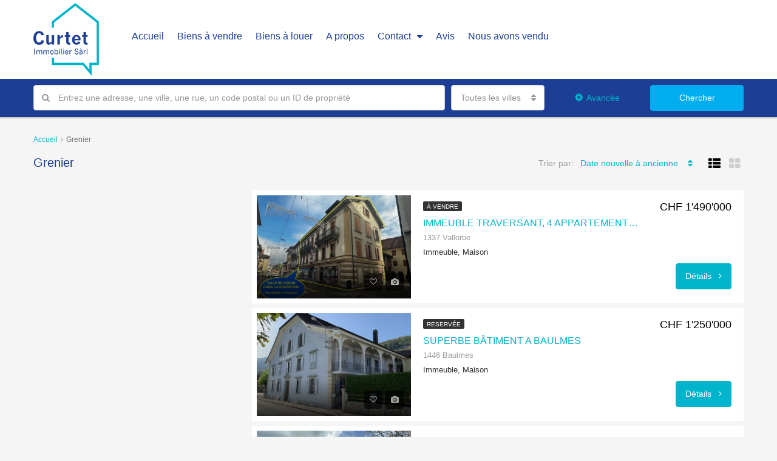

--- FILE ---
content_type: text/html; charset=UTF-8
request_url: https://curtet-immobilier.ch/feature/grenier/
body_size: 22532
content:
<!DOCTYPE html>
<html lang="fr-FR">
<head>
	<meta charset="UTF-8">
	<meta name="viewport" content="width=device-width, initial-scale=1">
	<link rel="profile" href="http://gmpg.org/xfn/11">
	<link rel="pingback" href="https://curtet-immobilier.ch/xmlrpc.php">
	<script type="text/javascript">

	</script>
	<title>Grenier &#8211; Curtet Immobilier</title>
<meta name='robots' content='noindex, nofollow' />
<link rel="alternate" type="application/rss+xml" title="Curtet Immobilier &raquo; Flux" href="https://curtet-immobilier.ch/feed/" />
<link rel="alternate" type="application/rss+xml" title="Curtet Immobilier &raquo; Flux des commentaires" href="https://curtet-immobilier.ch/comments/feed/" />
<link rel="alternate" type="application/rss+xml" title="Flux pour Curtet Immobilier &raquo; Grenier Caractéristiques" href="https://curtet-immobilier.ch/feature/grenier/feed/" />
<meta property='og:site_name' content='Curtet Immobilier'/><meta property='og:url' content='https://curtet-immobilier.ch/property/immeuble-traversant-4-appartements-1-commerce-et-1-restaurant/'/><script type="text/javascript">
window._wpemojiSettings = {"baseUrl":"https:\/\/s.w.org\/images\/core\/emoji\/14.0.0\/72x72\/","ext":".png","svgUrl":"https:\/\/s.w.org\/images\/core\/emoji\/14.0.0\/svg\/","svgExt":".svg","source":{"concatemoji":"https:\/\/curtet-immobilier.ch\/wp-includes\/js\/wp-emoji-release.min.js?ver=6.1.9"}};
/*! This file is auto-generated */
!function(e,a,t){var n,r,o,i=a.createElement("canvas"),p=i.getContext&&i.getContext("2d");function s(e,t){var a=String.fromCharCode,e=(p.clearRect(0,0,i.width,i.height),p.fillText(a.apply(this,e),0,0),i.toDataURL());return p.clearRect(0,0,i.width,i.height),p.fillText(a.apply(this,t),0,0),e===i.toDataURL()}function c(e){var t=a.createElement("script");t.src=e,t.defer=t.type="text/javascript",a.getElementsByTagName("head")[0].appendChild(t)}for(o=Array("flag","emoji"),t.supports={everything:!0,everythingExceptFlag:!0},r=0;r<o.length;r++)t.supports[o[r]]=function(e){if(p&&p.fillText)switch(p.textBaseline="top",p.font="600 32px Arial",e){case"flag":return s([127987,65039,8205,9895,65039],[127987,65039,8203,9895,65039])?!1:!s([55356,56826,55356,56819],[55356,56826,8203,55356,56819])&&!s([55356,57332,56128,56423,56128,56418,56128,56421,56128,56430,56128,56423,56128,56447],[55356,57332,8203,56128,56423,8203,56128,56418,8203,56128,56421,8203,56128,56430,8203,56128,56423,8203,56128,56447]);case"emoji":return!s([129777,127995,8205,129778,127999],[129777,127995,8203,129778,127999])}return!1}(o[r]),t.supports.everything=t.supports.everything&&t.supports[o[r]],"flag"!==o[r]&&(t.supports.everythingExceptFlag=t.supports.everythingExceptFlag&&t.supports[o[r]]);t.supports.everythingExceptFlag=t.supports.everythingExceptFlag&&!t.supports.flag,t.DOMReady=!1,t.readyCallback=function(){t.DOMReady=!0},t.supports.everything||(n=function(){t.readyCallback()},a.addEventListener?(a.addEventListener("DOMContentLoaded",n,!1),e.addEventListener("load",n,!1)):(e.attachEvent("onload",n),a.attachEvent("onreadystatechange",function(){"complete"===a.readyState&&t.readyCallback()})),(e=t.source||{}).concatemoji?c(e.concatemoji):e.wpemoji&&e.twemoji&&(c(e.twemoji),c(e.wpemoji)))}(window,document,window._wpemojiSettings);
</script>
<style type="text/css">
img.wp-smiley,
img.emoji {
	display: inline !important;
	border: none !important;
	box-shadow: none !important;
	height: 1em !important;
	width: 1em !important;
	margin: 0 0.07em !important;
	vertical-align: -0.1em !important;
	background: none !important;
	padding: 0 !important;
}
</style>
	<link rel='stylesheet' id='wp-block-library-css' href='https://curtet-immobilier.ch/wp-includes/css/dist/block-library/style.min.css?ver=6.1.9' type='text/css' media='all' />
<link rel='stylesheet' id='classic-theme-styles-css' href='https://curtet-immobilier.ch/wp-includes/css/classic-themes.min.css?ver=1' type='text/css' media='all' />
<style id='global-styles-inline-css' type='text/css'>
body{--wp--preset--color--black: #000000;--wp--preset--color--cyan-bluish-gray: #abb8c3;--wp--preset--color--white: #ffffff;--wp--preset--color--pale-pink: #f78da7;--wp--preset--color--vivid-red: #cf2e2e;--wp--preset--color--luminous-vivid-orange: #ff6900;--wp--preset--color--luminous-vivid-amber: #fcb900;--wp--preset--color--light-green-cyan: #7bdcb5;--wp--preset--color--vivid-green-cyan: #00d084;--wp--preset--color--pale-cyan-blue: #8ed1fc;--wp--preset--color--vivid-cyan-blue: #0693e3;--wp--preset--color--vivid-purple: #9b51e0;--wp--preset--gradient--vivid-cyan-blue-to-vivid-purple: linear-gradient(135deg,rgba(6,147,227,1) 0%,rgb(155,81,224) 100%);--wp--preset--gradient--light-green-cyan-to-vivid-green-cyan: linear-gradient(135deg,rgb(122,220,180) 0%,rgb(0,208,130) 100%);--wp--preset--gradient--luminous-vivid-amber-to-luminous-vivid-orange: linear-gradient(135deg,rgba(252,185,0,1) 0%,rgba(255,105,0,1) 100%);--wp--preset--gradient--luminous-vivid-orange-to-vivid-red: linear-gradient(135deg,rgba(255,105,0,1) 0%,rgb(207,46,46) 100%);--wp--preset--gradient--very-light-gray-to-cyan-bluish-gray: linear-gradient(135deg,rgb(238,238,238) 0%,rgb(169,184,195) 100%);--wp--preset--gradient--cool-to-warm-spectrum: linear-gradient(135deg,rgb(74,234,220) 0%,rgb(151,120,209) 20%,rgb(207,42,186) 40%,rgb(238,44,130) 60%,rgb(251,105,98) 80%,rgb(254,248,76) 100%);--wp--preset--gradient--blush-light-purple: linear-gradient(135deg,rgb(255,206,236) 0%,rgb(152,150,240) 100%);--wp--preset--gradient--blush-bordeaux: linear-gradient(135deg,rgb(254,205,165) 0%,rgb(254,45,45) 50%,rgb(107,0,62) 100%);--wp--preset--gradient--luminous-dusk: linear-gradient(135deg,rgb(255,203,112) 0%,rgb(199,81,192) 50%,rgb(65,88,208) 100%);--wp--preset--gradient--pale-ocean: linear-gradient(135deg,rgb(255,245,203) 0%,rgb(182,227,212) 50%,rgb(51,167,181) 100%);--wp--preset--gradient--electric-grass: linear-gradient(135deg,rgb(202,248,128) 0%,rgb(113,206,126) 100%);--wp--preset--gradient--midnight: linear-gradient(135deg,rgb(2,3,129) 0%,rgb(40,116,252) 100%);--wp--preset--duotone--dark-grayscale: url('#wp-duotone-dark-grayscale');--wp--preset--duotone--grayscale: url('#wp-duotone-grayscale');--wp--preset--duotone--purple-yellow: url('#wp-duotone-purple-yellow');--wp--preset--duotone--blue-red: url('#wp-duotone-blue-red');--wp--preset--duotone--midnight: url('#wp-duotone-midnight');--wp--preset--duotone--magenta-yellow: url('#wp-duotone-magenta-yellow');--wp--preset--duotone--purple-green: url('#wp-duotone-purple-green');--wp--preset--duotone--blue-orange: url('#wp-duotone-blue-orange');--wp--preset--font-size--small: 13px;--wp--preset--font-size--medium: 20px;--wp--preset--font-size--large: 36px;--wp--preset--font-size--x-large: 42px;--wp--preset--spacing--20: 0.44rem;--wp--preset--spacing--30: 0.67rem;--wp--preset--spacing--40: 1rem;--wp--preset--spacing--50: 1.5rem;--wp--preset--spacing--60: 2.25rem;--wp--preset--spacing--70: 3.38rem;--wp--preset--spacing--80: 5.06rem;}:where(.is-layout-flex){gap: 0.5em;}body .is-layout-flow > .alignleft{float: left;margin-inline-start: 0;margin-inline-end: 2em;}body .is-layout-flow > .alignright{float: right;margin-inline-start: 2em;margin-inline-end: 0;}body .is-layout-flow > .aligncenter{margin-left: auto !important;margin-right: auto !important;}body .is-layout-constrained > .alignleft{float: left;margin-inline-start: 0;margin-inline-end: 2em;}body .is-layout-constrained > .alignright{float: right;margin-inline-start: 2em;margin-inline-end: 0;}body .is-layout-constrained > .aligncenter{margin-left: auto !important;margin-right: auto !important;}body .is-layout-constrained > :where(:not(.alignleft):not(.alignright):not(.alignfull)){max-width: var(--wp--style--global--content-size);margin-left: auto !important;margin-right: auto !important;}body .is-layout-constrained > .alignwide{max-width: var(--wp--style--global--wide-size);}body .is-layout-flex{display: flex;}body .is-layout-flex{flex-wrap: wrap;align-items: center;}body .is-layout-flex > *{margin: 0;}:where(.wp-block-columns.is-layout-flex){gap: 2em;}.has-black-color{color: var(--wp--preset--color--black) !important;}.has-cyan-bluish-gray-color{color: var(--wp--preset--color--cyan-bluish-gray) !important;}.has-white-color{color: var(--wp--preset--color--white) !important;}.has-pale-pink-color{color: var(--wp--preset--color--pale-pink) !important;}.has-vivid-red-color{color: var(--wp--preset--color--vivid-red) !important;}.has-luminous-vivid-orange-color{color: var(--wp--preset--color--luminous-vivid-orange) !important;}.has-luminous-vivid-amber-color{color: var(--wp--preset--color--luminous-vivid-amber) !important;}.has-light-green-cyan-color{color: var(--wp--preset--color--light-green-cyan) !important;}.has-vivid-green-cyan-color{color: var(--wp--preset--color--vivid-green-cyan) !important;}.has-pale-cyan-blue-color{color: var(--wp--preset--color--pale-cyan-blue) !important;}.has-vivid-cyan-blue-color{color: var(--wp--preset--color--vivid-cyan-blue) !important;}.has-vivid-purple-color{color: var(--wp--preset--color--vivid-purple) !important;}.has-black-background-color{background-color: var(--wp--preset--color--black) !important;}.has-cyan-bluish-gray-background-color{background-color: var(--wp--preset--color--cyan-bluish-gray) !important;}.has-white-background-color{background-color: var(--wp--preset--color--white) !important;}.has-pale-pink-background-color{background-color: var(--wp--preset--color--pale-pink) !important;}.has-vivid-red-background-color{background-color: var(--wp--preset--color--vivid-red) !important;}.has-luminous-vivid-orange-background-color{background-color: var(--wp--preset--color--luminous-vivid-orange) !important;}.has-luminous-vivid-amber-background-color{background-color: var(--wp--preset--color--luminous-vivid-amber) !important;}.has-light-green-cyan-background-color{background-color: var(--wp--preset--color--light-green-cyan) !important;}.has-vivid-green-cyan-background-color{background-color: var(--wp--preset--color--vivid-green-cyan) !important;}.has-pale-cyan-blue-background-color{background-color: var(--wp--preset--color--pale-cyan-blue) !important;}.has-vivid-cyan-blue-background-color{background-color: var(--wp--preset--color--vivid-cyan-blue) !important;}.has-vivid-purple-background-color{background-color: var(--wp--preset--color--vivid-purple) !important;}.has-black-border-color{border-color: var(--wp--preset--color--black) !important;}.has-cyan-bluish-gray-border-color{border-color: var(--wp--preset--color--cyan-bluish-gray) !important;}.has-white-border-color{border-color: var(--wp--preset--color--white) !important;}.has-pale-pink-border-color{border-color: var(--wp--preset--color--pale-pink) !important;}.has-vivid-red-border-color{border-color: var(--wp--preset--color--vivid-red) !important;}.has-luminous-vivid-orange-border-color{border-color: var(--wp--preset--color--luminous-vivid-orange) !important;}.has-luminous-vivid-amber-border-color{border-color: var(--wp--preset--color--luminous-vivid-amber) !important;}.has-light-green-cyan-border-color{border-color: var(--wp--preset--color--light-green-cyan) !important;}.has-vivid-green-cyan-border-color{border-color: var(--wp--preset--color--vivid-green-cyan) !important;}.has-pale-cyan-blue-border-color{border-color: var(--wp--preset--color--pale-cyan-blue) !important;}.has-vivid-cyan-blue-border-color{border-color: var(--wp--preset--color--vivid-cyan-blue) !important;}.has-vivid-purple-border-color{border-color: var(--wp--preset--color--vivid-purple) !important;}.has-vivid-cyan-blue-to-vivid-purple-gradient-background{background: var(--wp--preset--gradient--vivid-cyan-blue-to-vivid-purple) !important;}.has-light-green-cyan-to-vivid-green-cyan-gradient-background{background: var(--wp--preset--gradient--light-green-cyan-to-vivid-green-cyan) !important;}.has-luminous-vivid-amber-to-luminous-vivid-orange-gradient-background{background: var(--wp--preset--gradient--luminous-vivid-amber-to-luminous-vivid-orange) !important;}.has-luminous-vivid-orange-to-vivid-red-gradient-background{background: var(--wp--preset--gradient--luminous-vivid-orange-to-vivid-red) !important;}.has-very-light-gray-to-cyan-bluish-gray-gradient-background{background: var(--wp--preset--gradient--very-light-gray-to-cyan-bluish-gray) !important;}.has-cool-to-warm-spectrum-gradient-background{background: var(--wp--preset--gradient--cool-to-warm-spectrum) !important;}.has-blush-light-purple-gradient-background{background: var(--wp--preset--gradient--blush-light-purple) !important;}.has-blush-bordeaux-gradient-background{background: var(--wp--preset--gradient--blush-bordeaux) !important;}.has-luminous-dusk-gradient-background{background: var(--wp--preset--gradient--luminous-dusk) !important;}.has-pale-ocean-gradient-background{background: var(--wp--preset--gradient--pale-ocean) !important;}.has-electric-grass-gradient-background{background: var(--wp--preset--gradient--electric-grass) !important;}.has-midnight-gradient-background{background: var(--wp--preset--gradient--midnight) !important;}.has-small-font-size{font-size: var(--wp--preset--font-size--small) !important;}.has-medium-font-size{font-size: var(--wp--preset--font-size--medium) !important;}.has-large-font-size{font-size: var(--wp--preset--font-size--large) !important;}.has-x-large-font-size{font-size: var(--wp--preset--font-size--x-large) !important;}
.wp-block-navigation a:where(:not(.wp-element-button)){color: inherit;}
:where(.wp-block-columns.is-layout-flex){gap: 2em;}
.wp-block-pullquote{font-size: 1.5em;line-height: 1.6;}
</style>
<link rel='stylesheet' id='contact-form-7-css' href='https://curtet-immobilier.ch/wp-content/plugins/contact-form-7/includes/css/styles.css?ver=5.7.7' type='text/css' media='all' />
<link rel='stylesheet' id='rs-plugin-settings-css' href='https://curtet-immobilier.ch/wp-content/plugins/revslider/public/assets/css/settings.css?ver=5.4.8.1' type='text/css' media='all' />
<style id='rs-plugin-settings-inline-css' type='text/css'>
#rs-demo-id {}
</style>
<link rel='stylesheet' id='bootstrap.min-css' href='https://curtet-immobilier.ch/wp-content/themes/houzez/css/bootstrap.min.css?ver=3.3.5' type='text/css' media='all' />
<link rel='stylesheet' id='font-awesome.min-css' href='https://curtet-immobilier.ch/wp-content/themes/houzez/css/font-awesome.min.css?ver=4.7.0' type='text/css' media='all' />
<link rel='stylesheet' id='houzez-all-css' href='https://curtet-immobilier.ch/wp-content/themes/houzez/css/all.min.css?ver=1.6.4.1' type='text/css' media='all' />
<link rel='stylesheet' id='houzez-main-css' href='https://curtet-immobilier.ch/wp-content/themes/houzez/css/main.css?ver=1.6.4.1' type='text/css' media='all' />
<link rel='stylesheet' id='houzez-style-css' href='https://curtet-immobilier.ch/wp-content/themes/houzez/style.css?ver=1.6.4.1' type='text/css' media='all' />
<style id='houzez-style-inline-css' type='text/css'>

        .advance-search-header, 
        .advanced-search-mobile, 
        .advanced-search-mobile .single-search .form-control,
        .search-expandable .advanced-search {
            background-color: #ffffff;
        }
        .search-expand-btn {
            background-color: #ff6e00;
        }
        .search-expand-btn {
            color: #ffffff
        }
        .advance-search-header .houzez-theme-button,
        .advanced-search-mobile .houzez-theme-button,
        .splash-search .btn-secondary,
        .advanced-search .btn-secondary,
        .gform_button, 
        .gform_wrapper .button, 
        .gform_wrapper .gform_page_footer .button.gform_next_button {
            color: #ffffff;
            background-color: #ff6e00;
            border: 1px solid #ff6e00;
        }
        .advance-search-header .houzez-theme-button:focus,
        .advanced-search-mobile .houzez-theme-button:focus,
        .advanced-search .btn-secondary:focus,
        .splash-search .btn-secondary:focus,
        .gform_wrapper .button:focus, 
        .gform_wrapper .gform_page_footer .button.gform_next_button:focus {
          color: #ffffff;
          background-color: #e96603;
          border: 1px solid #e96603;
        }
        .advance-search-header .houzez-theme-button:hover,
        .advanced-search .btn-secondary:hover,
        .advanced-search .btn-secondary:active,
        .advanced-search .btn-secondary:active:hover,
        .advanced-search .btn-secondary.active,
        .advanced-search-mobile .houzez-theme-button:hover,
        .splash-search .btn-secondary:hover,
        .gform_wrapper .button:hover, 
        .gform_wrapper .gform_page_footer .button.gform_next_button:hover,
        .gform_wrapper .button:active, 
        .gform_wrapper .gform_page_footer .button.gform_next_button:active {
          color: #ffffff;
          background-color: #e96603;
          border: 1px solid #e96603;
        }
        .advance-search-header .houzez-theme-button:active,
        .advanced-search .btn-secondary:active,
        .advanced-search-mobile .houzez-theme-button:active,
        .splash-search .btn-secondary:active {
          color: #ffffff;
          background-color: #e96603;
          border: 1px solid #e96603;
        }
        .advanced-search .bootstrap-select .btn,
        .advanced-search .bootstrap-select.open .btn,
        .banner-search-main .dropdown-toggle,
        .advanced-search .form-control,
        .advanced-search-mobile .advance-fields .bootstrap-select .btn,
        .advanced-search-mobile .advance-fields .bootstrap-select.open .btn,
        .advanced-search-mobile .advance-fields .form-control {
            background-color: #fff;
            color: #959595;
        }
        .advanced-search .dropdown-toggle,
        .advanced-search .form-control,
        .advance-search-header .bootstrap-select .btn,
        .advance-search-header .bootstrap-select .fave-load-more a,
        .fave-load-more .advance-search-header .bootstrap-select a,
        .advance-fields .form-control,
        .advanced-search .btn-default.active:hover, .btn-default:active:hover, 
        .advanced-search .open >.btn-default.dropdown-toggle:hover
        .advanced-search .bootstrap-select .btn,
        .advanced-search .bootstrap-select.open .btn,
        .range-wrap {
            border-width: 1px;
            border-style: solid;
            border-color: #cccccc;
        }

        .advanced-search .input-group .form-control,        
        .search-long .search input,
        .advanced-search .search-long .search,
        .advanced-search .search-long .btn-group,
        .advanced-search .search-long .advance-btn,
        .input-group-addon {
            border-color: #cccccc !important;
        }
        .advanced-search-mobile .advance-fields {
            border-top: 1px solid #cccccc;
        }
        .advanced-search-mobile .single-search-wrap button {
            color: #cccccc;
        }

        .advanced-search-mobile .advance-fields::after {
            border-bottom-color: #cccccc;
        }
        .advance-btn.blue {
            color: #ffffff;
        }
        .advance-btn.blue:hover,
        .advance-btn.blue:focus {
            color: #e96603;
        }
        .advanced-search .advance-btn {
            color: #00b5cb;
        }
        .advanced-search .advance-btn:hover {
            color:#00AEEF;
        }
        .advanced-search .advance-btn:focus,
        .advanced-search .advance-btn.active {
            color:#00AEEF;
        }
        .advanced-search .advance-fields,
        .advanced-search .features-list label.title,
        .advanced-search .features-list .checkbox-inline,
        .advanced-search-mobile .advance-fields,
        .advanced-search-mobile .features-list label.title,
        .advanced-search-mobile .features-list .checkbox-inline,
        .range-title,
        .range-text,
        .range-text p,
        .min-price-range,
        .max-price-range,
        .advanced-search-mobile {
            color: #ffffff;
        }

        .auto-complete {
            background-color: #fff;
        }
        .auto-complete,
        .auto-complete .media {
            border-color: #ccc;
        }
        .bootstrap-select.btn-group .dropdown-menu li a:hover, 
        .bootstrap-select.btn-group .dropdown-menu li a:focus, 
        .bootstrap-select.btn-group .dropdown-menu li a:active {
            background-color: rgba(0, 174, 239, 0.12);
        }

            
        
        .top-bar {
            background-color: #000000;
        }
        .top-bar .top-nav > ul > li > a:hover,
        .top-bar .top-nav > ul li.active > a,
        .top-bar .top-nav > ul ul a:hover,
        .top-contact a:hover,
        .top-bar .dropdown-menu > li:hover,
        .top-contact li .btn:hover {
            color: rgba(0,181,203,0.75);
        }
        .top-contact a,
        .top-contact li,
        .top-contact li .btn,
        .top-bar .top-nav > ul > li > a,
        .top-bar .dropdown-menu {
            color: #ffffff;
            background-color: #000000;
        }
        .top-bar .mobile-nav .nav-trigger {
            color: #FFFFFF;
        }
        
        body {
            background-color: #f5f5f5;
        }
        a,        
        .blue,
        .text-primary,
        .btn-link,
        .item-body h2,
        .detail h3,
        .breadcrumb li a,
        .fave-load-more a,
        .sort-tab .btn,
        .sort-tab .fave-load-more a,
        .fave-load-more .sort-tab a,
        .pagination-main .pagination a,
        .team-caption-after .team-name a:hover,
        .team-caption-after .team-designation a:hover,
        .agent-media .view,
        .my-property-menu a.active,
        .my-property-menu a:hover,
        .search-panel .advance-trigger {        
            color: #00b5cb;
        }
        .banner-caption h1,
        .banner-caption h2  {
            color: #ffffff;
        }
        .property-item h2 a,
        .property-item .property-title a,
        .widget .media-heading a {
            color: ;
        }
        .property-item h2 a:hover,
        .property-item .property-title a:hover,
        .widget .media-heading a:hover {
            color: #00b5cb;
        }
        .owl-theme .owl-nav [class*=owl-],        
        .testimonial-carousel .owl-nav [class*=owl-]:hover,
        .testimonial-carousel .owl-nav [class*=owl-]:focus,
        .gallery-thumb .icon,
        .share_tooltip {
            background-color: #00b5cb;
        }
        #sidebar .widget_tag_cloud .tagcloud a,
        .article-footer .meta-tags a,
        .pagination-main .pagination li.active a,
        .other-features .btn.btn-secondary,
        .my-menu .active a,        
        .houzez-module .module-title-nav .module-nav .btn,
        .houzez-module .module-title-nav .module-nav .fave-load-more a,
        .fave-load-more .houzez-module .module-title-nav .module-nav a {
            color: #fff;
            background-color: #00b5cb;
            border: 1px solid #00b5cb;
        }
        .plan-tabs li.active {
            box-shadow: inset 0 4px 0 #00b5cb;
            border-top-color: #00b5cb;
            background-color: #fff;
            color: #00b5cb;
        }
        .btn-primary,        
        .label-primary,
        .scrolltop-btn {
            color: #fff;
            background-color: #00b5cb;
            border-color: #00b5cb;
        }
        .btn-primary.btn-trans{
            color: #00b5cb;
        }
        .header-section-2 .header-top-call {
            color: #ffffff;
            background-color: #00aeef;
        }
        .header-section-2 .avatar {
            color: #ffffff;
        }
        @media (max-width: 991px) {
            .header-section-2 .header-top,
            .header-section-5 .header-top {
                background-color: #00b5cb;
            }
        }
        .modal-header,
        .ui-slider-horizontal .ui-slider-range,
        .ui-state-hover,
        .ui-widget-content .ui-state-hover,
        .ui-widget-header .ui-state-hover,
        .ui-state-focus,
        .ui-widget-content .ui-state-focus,
        .ui-widget-header .ui-state-focus,
        .list-loading-bar {
            background-color: #00b5cb;
            border-color: transparent;
        }
        .houzez-module .module-title-nav .module-nav .btn,
        #save_as_draft {
            color: #00b5cb;
            border: 1px solid #00b5cb;
            background-color: transparent;
        }
        .fave-load-more a,
        .fave-load-more a:hover {
            border: 1px solid #00b5cb;
        }
        #transportation,
        #supermarkets,
        #schools,
        #libraries,
        #pharmacies,
        #hospitals,
        .pay-step-block.active span,
        .loader-ripple div:nth-of-type(2){
            border-color: #00b5cb;
        }
        .loader-ripple div:nth-of-type(1){
            border-color: #FF6E00;
        }
        .detail-block .alert-info {
            color: rgba(0,0,0,.85);
            background-color: rgba(0,174,239,0.1);
            border: 1px solid #00b5cb;
        }
        .houzez-taber-wrap .houzez-tabs li.active::before,
        .houzez-taber-wrap .houzez-tabs li:hover::before,
        .houzez-taber-wrap .houzez-tabs li:active::before,
        .profile-tabs li:hover,
        .steps-nav, .steps-progress-main .steps-progress span {
            background-color: #00b5cb;
        }
        .btn-secondary,
        .agent_contact_form.btn-secondary,
         .form-media .wpcf7-submit,
         .wpcf7-submit,
         .dsidx-resp-area-submit input[type='submit']{
            color: #fff;
            background-color: #FF6E00;
            border-color: #FF6E00;
        }
        .btn-secondary.btn-trans{
            color: #FF6E00;
        }
        .item-thumb .label-featured, figure .label-featured, .carousel-module .carousel .item figure .label-featured {
            background-color: #77c720;
            color: #ffffff;
        }
        
            a:hover,
            a:focus,
            a:active,
            .blue:hover,
            .btn-link:hover,
            .breadcrumb li a:hover,
            .pagination-main .pagination a:hover,
            .vc_toggle_title h4:hover ,
            .footer a:hover,
            .impress-address:hover,
            .agent-media .view:hover,
            .my-property .dropdown-menu a:hover,
            .article-detail .article-title a:hover,
            .comments-block .article-title a:hover,
            .detail-block .list-features a:hover{
                color: rgba(0,181,203,0.75);
                text-decoration: none;
            }
            
            .detail-top .media-tabs a:hover span,
            .header-section.slpash-header .header-right a.btn:hover,
            .slpash-header.header-section-4 .header-right a.btn:hover,
            .houzez-module .module-title-nav .module-nav .btn:hover,
            .houzez-module .module-title-nav .module-nav .fave-load-more a:hover,
            .fave-load-more .houzez-module .module-title-nav .module-nav a:hover,
            .houzez-module .module-title-nav .module-nav .btn:focus,
            .houzez-module .module-title-nav .module-nav .fave-load-more a:focus,
            .fave-load-more .houzez-module .module-title-nav .module-nav a:focus{
                color: #fff;
                background-color: rgba(0,181,203,0.75);
                border: 1px solid rgba(0,181,203,0.75);
            }
            .fave-load-more a:hover,
            #sidebar .widget_tag_cloud .tagcloud a:hover,
            .article-footer .meta-tags a:hover,
            .other-features .btn.btn-secondary:hover,
            .my-actions .action-btn:hover,
            .my-actions .action-btn:focus,
            .my-actions .action-btn:active,
            .my-actions .open .action-btn{
                background-color: rgba(0,181,203,0.75);
                border-color: rgba(0,181,203,0.75);
            }
            .owl-theme .owl-nav [class*=owl-]:hover,
            .owl-theme .owl-nav [class*=owl-]:focus,
            .owl-theme .owl-nav [class*=owl-]:active,
            .testimonial-carousel .owl-nav [class*=owl-]:hover,
            .testimonial-carousel .owl-nav [class*=owl-]:focus{
                border-color: rgba(0,181,203,0.75);
            }
            .owl-theme .owl-nav [class*=owl-]:hover,
            .owl-theme .owl-nav [class*=owl-]:focus,
            .owl-theme .owl-nav [class*=owl-]:active {
                background-color: rgba(0,181,203,0.75);
            }
            .btn-primary:hover,
            .btn-primary:focus,
            .btn-primary:active,
            .btn-primary.active,
            .btn-primary:active:hover,
            .btn-primary.btn-trans:hover,
            .btn-primary.btn-trans:focus,
            .btn-primary.btn-trans:active,
            .btn-primary.btn-trans.active,
            .btn-primary.btn-trans:active:hover,
            .invoice-list .btn-invoice:hover,
            #houzez-gmap-main .map-btn:hover,
            .media-tabs-list li > a:hover,
            .media-tabs-list li.active a,
            .detail-bar .detail-tabs li:hover,
            .actions li > span:hover,
            .lightbox-arrow:hover,
            .scrolltop-btn:hover {
                background-color: rgba(0,181,203,0.75);
                border-color: rgba(0,181,203,0.75);
            }
            .btn-secondary:hover,
            .btn-secondary:focus,
            .btn-secondary:active,
            .btn-secondary.active,
            .btn-secondary:active:hover,
            .btn-secondary.btn-trans:hover,
            .btn-secondary.btn-trans:focus,
            .btn-secondary.btn-trans:active,
            .btn-secondary.btn-trans.active,
            .btn-secondary.btn-trans:active:hover,
            .agent_contact_form.btn-secondary:hover,
             .form-media .wpcf7-submit:hover,
             .wpcf7-submit:hover,
             .wpcf7-submit:focus,
             .wpcf7-submit:active,
             .dsidx-resp-area-submit input[type='submit']:hover,
             .dsidx-resp-area-submit input[type='submit']:focus,
             .dsidx-resp-area-submit input[type='submit']:active{
                color: #fff;
                background-color: rgba(255,110,0,0.75);
                border-color: rgba(255,110,0,0.75);
            }
        .header-section {
            background-color: #1c3f95;
        }
        .header-section .navi > ul > li > a {
            color: #FFFFFF;
            background-color: transparent;
        }
        .header-section .header-right .user a,
        .header-section .header-right span {
            color: #FFFFFF;
        }
            .header-section .navi > ul > li > a:hover {
                color: rgba(255,255,255,1);
                background-color: rgba(255,255,255,0.2);
            }
            .header-section .header-right .user a:hover,
            .header-section .header-right span:hover {
                color: rgba(255,255,255,1);
            }
        .header-section-3 .header-top {
            background-color: #ffffff;
        }
        .header-section-3 .header-top-social a,
        .header-section-3 .header-contact .contact-block .fa,
        .header-section-3 .header-top .media-heading,
        .header-contact .contact-block p{
            color: #004274;
        }
        .header-contact .contact-block .fa {
            color: #4cc6f4;
        }
        .header-section-3 .header-bottom {
            background-color: #00AEEF;
        }
        .header-section-3 .navi > ul > li > a,
        .header-section-3 .header-right .user a,
        .header-section-3 .header-right span {
            color: #ffffff;
        }
            .header-section-3 .navi > ul > li > a:hover,
            .header-section-3 .navi > ul > li.active > a{
                color: rgba(255,255,255,1);
                background-color: rgba(255,255,255,0.2);
            }
            .header-section-3 .header-right .user a:hover,
            .header-section-3 .header-right span:hover {
                color: rgba(255,255,255,1);
            }
            .header-section-3 .navi > ul > li {
                border-right: 1px solid rgba(255,255,255,0.2);
            }
            .header-section-3 .header-bottom {
                border-top: 1px solid rgba(255,255,255,0.2);
            }
            .header-section-3 .navi > ul {
                border-left: 1px solid rgba(255,255,255,0.2);
            }
        .header-section-2 .header-top, .header-section-5 .header-top {
            background-color: #004272;
        }
        .header-section-2 .header-bottom, .header-section-5 .header-bottom {
            background-color: #004272;
            border-top: 1px solid #2a353d;
            border-bottom: 1px solid #2a353d;
        }
        .header-section-2 .header-bottom .navi > ul > li, .header-section-5 .header-bottom .navi > ul > li {
            border-right: 1px solid #2a353d;
        }
        .header-section-2 .header-right {
            border-left: 1px solid #2a353d;
        }
        .header-section-2 .navi > ul > li > a,
        .header-section-2 .header-right .user a,
         .header-section-2 .header-right span,
         .header-section-5 .navi > ul > li > a,
        .header-section-5 .header-right .user a,
         .header-section-5 .header-right span {
            color: #FFFFFF;
        }
        .header-section-5 .header-top-social li a, header-section-3 .header-top-social li a {
            color: #FFFFFF;
        }
        
            .header-section-2 .navi > ul > li > a:hover,
             .header-section-2 .navi > ul > li.active > a,
             .header-section-5 .navi > ul > li > a:hover,
             .header-section-5 .navi > ul > li.active > a {
                color: rgba(255,255,255,1);
                background-color: rgba(255,255,255,0.2);
            }
            .header-section-2 .header-right .user a:hover,
             .header-section-2 .header-right span:hover,
             .header-section-5 .header-right .user a:hover,
             .header-section-5 .header-right span:hover {
                color: rgba(255,255,255,1);
            }
        .header-section .header-right a.btn,
        .header-section-2 .header-right a.btn,
        .header-section-3 .header-right a.btn,
        .header-section-5 .header-right a.btn,
        .header-section-6 .header-right a.btn {
            color: #ffffff;
            border: 1px solid #ffffff;
            background-color: rgba(255,255,255,0.2);
        }
        .header-section .header-right .user a.btn:hover,
        .header-section-2 .header-right .user a.btn:hover,
        .header-section-3 .header-right .user a.btn:hover,
        .header-section-5 .header-right .user a.btn:hover,
        .header-section-6 .header-right .user a.btn:hover {
            color: rgba(255,255,255,1);
            border-color: #ffffff;
            background-color: rgba(255,255,255,0.1);
        }
    
        .header-section-4,
        .header-section-4 .navi > ul ul,
        .sticky_nav.header-section-4 {
            background-color: #ffffff;
        }
        .header-section-4 .navi > ul > li > a,
        .header-section-4 .navi > ul ul a,
        .header-section-4 .header-right .user a,
        .header-section-4 .header-right span {
            color: #004274;
        }
        .header-section-4 .header-right a.btn {
            color: #004274;
            border: 1px solid #004274;
            background-color: #ffffff;
        }
            .header-section-4 .navi > ul > li > a:hover,
            .header-section-4 .navi > ul ul a:hover,
            .header-section-4 .navi > ul > li.active > a,
            .header-section-4 .header-right .user a:hover,
            .header-section-4 .header-right .user a:focus,
            .header-section-4 .header-right span:hover,
            .header-section-4 .header-right span:focus {
                color: rgba(0,174,239,1);
            }
            .header-section-4 .header-right .user .btn:hover {
                color: rgba(255,255,255,1);
                border-color: rgba(0,174,239,1);
                background-color: rgba(0,174,239,1);
            }
      .houzez-header-transparent {
       background-color: transparent; position: absolute; width: 100%;
       border-bottom: 1px none;
       border-color: rgba(255,255,255,0.3);
      }
      .header-section-4.houzez-header-transparent .navi > ul > li > a,

      .header-section-4.houzez-header-transparent .header-right .account-action span,
      .header-section-4.houzez-header-transparent .header-right .user span {
         color: #ffffff;
      }
    .header-section-4.houzez-header-transparent .navi > ul > li > a:hover,
        .header-section-4.houzez-header-transparent .navi > ul ul a:hover,
        .header-section-4.houzez-header-transparent .account-action li:hover,

        .header-section-4.houzez-header-transparent .header-right .user a:hover,
        .header-section-4.houzez-header-transparent .header-right .account-action span:hover,
        .header-section-4.houzez-header-transparent .header-right .user span:hover,
        .header-section-4.houzez-header-transparent .header-right .user a:focus {
            color: #00aeef;
        }
    .header-section-4.houzez-header-transparent .header-right .btn {
        color: #ffffff;
        border: 1px solid #ffffff;
        background-color: rgba(255,255,255,0.2);
    }
            .header-section-4.houzez-header-transparent .header-right .user .btn:hover {
                color: rgba(255,255,255,1);
                border-color: rgba(0,174,239,1);
                background-color: rgba(0,174,239,1);
            }
        .header-section-6 {
            background-color: #00AEEF;
        }
        .header-section-6 .navi > ul > li > a {
            color: #FFFFFF;
            background-color: transparent;
        }
        .header-section-6 .header-right .user a,
        .header-section-6 .header-right span {
            color: #FFFFFF;
        }
        .header-section-6-icons .header-top-social li a {
            color: #FFFFFF;
        }
        
            .header-section-6 .navi > ul > li > a:hover {
                color: rgba(255,255,255,1);
                background-color: rgba(255,255,255,0.2);
            }
            .header-section-6 .header-right .user a:hover,
            .header-section-6 .header-right span:hover {
                color: rgba(255,255,255,1);
            }
        .navi.main-nav > ul ul {
            background-color: rgba(255,255,255,0.95);
        }
        .navi.main-nav > ul ul a {
            color: #1c3f95!important;
        }
        .navi.main-nav > ul ul a:hover {
            color: #00b5cb!important;
        }
        .navi.main-nav > ul ul li,
        .houzez-megamenu-inner .sub-menu li {
            border-color: #e6e6e6;
        }
     
        .header-section .header-right a,
        .header-section .header-right span,
        .header-section .header-right .btn-default,
        .header-section .navi ul li,
        .header-section .account-dropdown > ul > li > a,

        .header-section-3 .header-right a,
        .header-section-3 .header-right span,
        .header-section-3 .navi ul li,
        .header-section-3 .account-dropdown > ul > li > a,

        .header-section-2 .header-right a,
        .header-section-2 .header-right span,
        .header-section-2 .navi ul li,
        .header-section-2 .account-dropdown > ul > li > a,

        .header-section-4 .header-right a,
        .header-section-4 .header-right span,
        .header-section-4 .navi ul li,
        .header-section-4 .header-right .btn-default,
        .header-section-4 .account-dropdown > ul > li > a,

        .header-section-5 .header-right a,
        .header-section-5 .header-right span,
        .header-section-5 .navi ul li,
        .header-section-5 .account-dropdown > ul > li > a,

        .header-section-6 .header-right a,
        .header-section-6 .header-right span,
        .header-section-6 .navi ul li,
        .header-section-6 .account-dropdown > ul > li > a,

        .board-panel-menu > li a {
            font-family: ;
            font-size: 12px;
            font-weight: ;
            line-height: 12px;
            text-transform: ;
            text-align: ;
        }
        .header-section.slpash-header .navi > ul > li > a:hover,
        .slpash-header.header-section-4 .navi > ul > li > a:hover,
        .header-section.slpash-header .header-right .user > a:hover,
        .slpash-header.header-section-4 .header-right .user > a:hover,
        .header-section.slpash-header .navi > ul > li > a:focus,
        .slpash-header.header-section-4 .navi > ul > li > a:focus,
        .header-section.slpash-header .header-right .user > a:focus,
        .slpash-header.header-section-4 .header-right .user > a:focus  {
            color: rgba(255,255,255,1);
        }
        .header-section.slpash-header .navi > ul > li.active > a{
            color: #00b5cb;
        }
        .header-mobile {
            background-color: #00b5cb;
        }
        .header-mobile .nav-dropdown > ul {
            background-color: rgba(255,255,255,0.95);
        }
        .mobile-nav .nav-trigger,
        .header-mobile .user a,
        .header-mobile .user-icon {
            color: #FFFFFF;
        }
        .splash-header .mobile-nav .nav-trigger,
        .splash-header .header-mobile .user a,
        .splash-header .header-mobile .user-icon {
            color: #FFFFFF;
        }
        .nav-dropdown a,
        .nav-dropdown li .expand-me {
            color: #1c3f95;
        }
        .mobile-nav a,
        .header-mobile .account-dropdown > ul > li a {
            font-family: ;
            font-size: ;
            font-weight: ;
            line-height: ;
            text-transform: ;
            text-align: ;
        }
        .mobile-nav .nav-dropdown > ul ul a {
            color: #ffffff;
            background-color: #00b5cb;
        }
        .mobile-nav .nav-dropdown li {
            border-top: 1px solid #ffffff;            
        }
            .mobile-nav .nav-dropdown > ul > li:hover {
                background-color: rgba(0,181,203,1);
            }
            .mobile-nav .nav-dropdown li.active > a {
                color: rgba(255,255,255,1);
                background-color: rgba(0,181,203,1);
            }
        .account-dropdown > ul {
            background-color: #FFFFFF;
        }
        .account-dropdown > ul:before {
            border-bottom-color: #FFFFFF;
        }
        .account-dropdown > ul > li > a {
            color: #2e3e49 !important;
        }
        .account-dropdown > ul > li > a:hover, .account-dropdown > ul > li.active > a, .account-dropdown > ul > li.active > a:hover {
            color: #2e3e49 !important;
            background-color: rgba(204,204,204,0.15);
        }
        .account-dropdown > ul > li {
            border-color: #e6e6e6;
        }
        .account-dropdown > ul .sub-menu {
            background-color: #00b5cb;
        }
        .account-dropdown > ul .sub-menu > li,
        .account-dropdown > ul .sub-menu > li a {
            color: #FFFFFF;
        }
        .account-dropdown > ul .sub-menu > li a:hover, .account-dropdown > ul .sub-menu > li.active > a {
            background-color: rgba(255,255,255,0.2) !important;
            color: inherit;
        }
        .account-dropdown > ul .sub-menu > li {
            border-color: rgba(255,255,255,0.3) !important;
        }
        
        .footer {
            background-color: #1c3f95;
        }
        .footer-bottom {
            background-color: #00335A;
            border-top: 1px solid #00243f;
        }
        .footer,
        .footer-widget h4,
        .footer-bottom p,
        .footer-widget.widget_calendar caption  {
            color: #FFFFFF;
        }
        .footer a,
        .footer-bottom .navi a,
        .footer-bottom .foot-social p a {
            color: #FFFFFF;
        }
        .footer-widget .widget-title,
        .footer p, .footer p.wp-caption-text,
         .footer li,
          .footer li i {
            color: #FFFFFF;
        }
            .footer a:hover,
            .footer-bottom .navi a:hover,
            .footer-bottom .foot-social p a:hover  {
                color: rgba(0,174,239,1);
            }
            .footer-widget.widget_tag_cloud .tagcloud a {
                color: rgba(0,174,239,1);
                background-color: #FFFFFF;
                border: 1px solid #FFFFFF;
            }
        body {
            color: ;
            font-family: ;
            font-size: ;
            font-weight: ;
            line-height: ;
            text-transform: ;
        }
        input, button, select, textarea {
            font-family: ;
        }
        h1,
        .page-title .title-head,
        .article-detail h1,
        h2,
        .article-detail h2,
        .houzez-module .module-title-nav h2,
        h3,
        .module-title h3,
        .article-detail h3,
        .detail h3,
        .caption-bottom .detail h3,

        .add-title-tab h3,
        #sidebar .widget-title,
        .footer-widget .widget-title,
        .services-module .service-block h3,
        h4,
        .article-detail h4,
        h5,
        .article-detail h5,
        h6,
        .article-detail h6,
        .item-body h2,
        .item-body .property-title,
        .post-card-description h3,
        .post-card-description .post-card-title,
        .my-property .my-heading,
        .module-title h2,
        .houzez-module .module-title-nav h2 {
            font-family: ;
            font-weight: ;
            text-transform: ;
            text-align: ;
        }
        .page-title .title-head,
        .article-detail h1 {
            font-size: 30px;
            line-height: 38px;
        }
        .article-detail h2,
        .houzez-module .module-title-nav h2 {
            font-size: 24px;
            line-height: 32px;
            margin: 0 0 10px 0;
        }
        .houzez-module .module-title-nav h2 {
            margin: 0;
        }
        .module-title h3,
        .article-detail h3,
        .services-module .service-block h3 {
            font-size: 20px;
            line-height: 28px;
        }
        .article-detail h4 {
            font-size: 18px;
            line-height: 26px;
            margin: 0 0 24px 0;
        }
        h5,
        .article-detail h5 {
            font-size: 16px;
            line-height: 24px;
            margin: 0 0 24px 0;
        }
        h6,
        .article-detail h6 {
            font-size: 14px;
            line-height: 20px;
            margin: 0 0 24px 0;
        }
        .item-body h2,
        .post-card-description h3,
        .my-property .my-heading {
            font-size: 16px;
            line-height: 20px;
            margin: 0 0 8px 0;
            font-weight: 500;
            text-transform: inherit;
            text-align: inherit;
        }
        .module-title h2 {
            font-size: 24px;
            line-height: 32px;
            margin: 0 0 10px 0;
            font-weight: 500;
            text-transform: inherit;
            text-align: inherit;
        }
        .module-title .sub-heading {
            font-size: 16px;
            line-height: 24px;
            font-weight: 300;
            text-transform: inherit;
            text-align: inherit;
        }
        .houzez-module .module-title-nav .sub-title {
            font-size: 16px;
            line-height: 18px;
            margin: 8px 0 0 0;
            font-weight: 300;
            text-transform: inherit;
            text-align: inherit;
        }
        .item-thumb .hover-effect:before,
        figure .hover-effect:before,
        .carousel-module .carousel .item figure .hover-effect:before,
        .item-thumb .slideshow .slideshow-nav-main .slick-slide:before,
        .slideshow .slideshow-nav-main .item-thumb .slick-slide:before,
        figure .slideshow .slideshow-nav-main .slick-slide:before,
        .slideshow .slideshow-nav-main figure .slick-slide:before {
        background: linear-gradient(to bottom, rgba(0,0,0,0) 0%, rgba(0,0,0,0) 0%, rgba(0,0,0,0) 65%, rgba(0,0,0,.75) 100%);
        }
        .slideshow .slide .slick-prev:hover,
        .slideshow .slideshow-nav .slick-prev:hover,
        .slideshow .slide .slick-next:hover,
        .slideshow .slideshow-nav .slick-next:hover,
        .slideshow .slide .slick-prev:focus,
        .slideshow .slideshow-nav .slick-prev:focus,
        .slideshow .slide .slick-next:focus,
        .slideshow .slideshow-nav .slick-next:focus
        .item-thumb:hover .hover-effect:before,
        figure:hover .hover-effect:before,
        .carousel-module .carousel .item figure:hover .hover-effect:before,
        .item-thumb:hover .slideshow .slideshow-nav-main .slick-slide:before,
        .slideshow .slideshow-nav-main .item-thumb:hover .slick-slide:before,
        figure:hover .slideshow .slideshow-nav-main .slick-slide:before,
        .slideshow .slideshow-nav-main figure:hover .slick-slide:before,
        .item-thumb:hover .hover-effect:before,
        figure:hover .hover-effect:before,
        .carousel-module .carousel .item figure:hover .hover-effect:before,
        .item-thumb:hover .slideshow .slideshow-nav-main .slick-slide:before,
        .slideshow .slideshow-nav-main .item-thumb:hover .slick-slide:before,
        figure:hover .slideshow .slideshow-nav-main .slick-slide:before,
        .slideshow .slideshow-nav-main figure:hover .slick-slide:before {
            color: #fff;
            background-color: rgba(255,255,255,.5);
        }
        .figure-grid .detail h3,
        .detail-above.detail h3 {
            color: #fff;
        }
        .detail-bottom.detail h3 {
            color: #000;
        }
        .agent-contact a {
            font-weight: 700;
        }
        .label-status {
            background-color: #333;
            font-weight: 700;
        }
        .read .fa {
            top: 1px;
            position: relative;
        }            
        .label-primary,
        .fave-load-more a,
        .widget_tag_cloud .tagcloud a,
        .pagination-main .pagination li.active a,
        .other-features .btn.btn-secondary,
        .my-menu .active am {
            font-weight: 500;
        }       
        .header-detail.table-cell .header-right {
            margin-top: 27px;
        }
        .header-detail h1 .actions span, .header-detail h4 .actions span {
            font-size: 18px;
            display: inline-block;
            vertical-align: middle;
            margin: 0 3px;
        }        
        .header-detail .property-address {
            color: #707070;
            margin-top: 12px;
        }        
        .white-block {
            padding: 40px;
        }
        .wpb_text_column ul,
        .wpb_text_column ol {
            margin-top: 20px;
            margin-bottom: 20px;
            padding-left: 20px;
        }
        #sidebar .widget_houzez_latest_posts img {
            max-width: 90px;
            margin-top: 0;
        }
        #sidebar .widget_houzez_latest_posts .media-heading,
        #sidebar .widget_houzez_latest_posts .read {
            font-size: 14px;
            line-height: 18px;
            font-weight: ;
        }        
        #sidebar .widget-range .dropdown-toggle,
        .bootstrap-select.btn-group,        
        .search-long .search input,
        .advanced-search .search-long .advance-btn,        
        .splash-search .dropdown-toggle {
            font-weight: 400;
            color: #959595 !important;
            font-size: 15px;
        }

        .advanced-search .input-group .form-control {
            border-left-width: 0;
        }        
        .location-select {
            max-width: 170px;
        }             
        
                    .gm-marker-color-101 {
                        background-color: #ffffff;
                    }
                    
                    .gm-marker-color-101:after {
                        border-top-color: #ffffff;
                    }
                    
                    .gm-marker-color-105 {
                        background-color: #ffffff;
                    }
                    
                    .gm-marker-color-105:after {
                        border-top-color: #ffffff;
                    }
                    
        .user-dashboard-left,
        .board-header {
            background-color:#00365e;
        }
        .board-panel-menu > li a,
        .board-header .board-title,
        .board-header .breadcrumb > .active,
        .board-header .breadcrumb li:after,
        .board-header .steps-progress-main { 
            color:#ffffff; 
         }
        .board-panel-menu > li.active {
            color: #00b5cb;
        }
        .board-panel-menu .sub-menu {
            background-color: #002B4B;
        }
        .board-panel-menu .sub-menu > li.active > a, .board-panel-menu > li a:hover {
            color: #00b5cb;
        }
     
        #ihf-main-container .btn-primary,
        #ihf-main-container .dropdown-menu>.active>a, 
        #ihf-main-container .dropdown-menu>.active>a:focus {
            background-color: #00b5cb;
            border-color: #00b5cb;
            color: #fff !important;
        } 
        #ihf-main-container .btn-primary:hover, 
        #ihf-main-container .btn-primary:focus, 
        #ihf-main-container .btn-primary:active, 
        #ihf-main-container .btn-primary.active,
        #ihf-main-container .dropdown-menu>.active>a:hover,
        #ihf-main-container .dropdown-menu>li>a:focus, 
        #ihf-main-container .dropdown-menu>li>a:hover {
            background-color: rgba(0,181,203,0.75);
            border-color: rgba(0,181,203,0.75);
        }
        #ihf-main-container .ihf-map-search-refine-link,
        #ihf-main-container .ihf-map-search-refine-link,
        #ihf-main-container .ihf-results-links a {
            background-color: #FF6E00 !important;
            border-color: #FF6E00 !important;
            color: #fff !important;
        }
        #ihf-main-container #saveSearchButton {
            background-color: transparent;
            border: none;
            color: #00b5cb !important;
        }
        #ihf-main-container a,
        #ihf-main-container .btn-link {
            color: #00b5cb;       
        }
        #ihf-main-container a:hover,
        #ihf-main-container a:active,
        #ihf-main-container .btn-link:hover,
        #ihf-main-container .btn-link:active {
            color: rgba(0,181,203,0.75);
        }
        .ihf-grid-result-photocount a {       
            border: 1px solid #00b5cb;   
        }
        .ihf-grid-result-basic-info-container,
        #ihf-main-container {
            color: ;
            font-family: ;
            font-size: ;
            font-weight: ;
            line-height: ;
            text-transform: ;
        }
        #ihf-main-container .fs-12,
        .ihf-tab-pane,
        #ihf-agent-sellers-rep,
        #ihf-board-detail-disclaimer,
        #ihf-board-detail-updatetext  {
            font-size: ;
        }
        #ihf-main-container .title-bar-1,
        .ihf-map-icon{
            background-color: #00b5cb;
        }
        .ihf-map-icon{
            border-color: #00b5cb;
        }
        .ihf-map-icon:after{
            border-top-color: #00b5cb;
        }
        #ihf-main-container h1, 
        #ihf-main-container h2, 
        #ihf-main-container h3, 
        #ihf-main-container h4, 
        #ihf-main-container h5, 
        #ihf-main-container h6, 
        #ihf-main-container .h1, 
        #ihf-main-container .h2, 
        #ihf-main-container .h3, 
        #ihf-main-container .h4, 
        #ihf-main-container .h5, 
        #ihf-main-container .h6,
        #ihf-main-container h4.ihf-address,
        #ihf-main-container h4.ihf-price  {
            font-family: ;
            font-weight: ;
            text-transform: ;
            text-align: ;
        }
    #cn-notice-buttons {
  display: none;
}
.page-id-3 p {
  color: #1c3f95;
  text-align: justify;
}
.page-id-3 .article-detail, .page-id-3 .comments-block {
  padding: 40px;
  background-color: transparent !important;
}
/*Menu style*/
.header-section {
    background-color: #fff;
}
.header-section .navi > ul > li > a {
    font-size: 16px;
    color: #1c3f95;
    line-height: 120px;
}
.header-section .navi > ul > li > a:hover {
    color: #00AEEF;
}
.header-section .logo img {
    top: 0;
    padding: 5px 0;
}

/*Search bar style*/
.advance-search-header {
    background-color: #1c3f95;
    color: #ffffff;
}
.btn.btn-secondary {
    background-color: #00AEEF;
    border: 1px solid #00AEEF;
}

/*Apropos page : style*/
.page-id-3062 .article-detail {
    background-color: #f5f5f5;
    color: #1c3f95;
}

/*Section titles H2 : color*/
h2, .houzez-module .module-title-nav h2 {
    color: #1c3f95;
}
n
/*page titles : style*/
.title-head {
    color: #1c3f95;
    text-transform: none !important;
}

/*listing page : hide calendar from thumb details footer*/
.item-wrap .item-foot.date,
.property-item .info-row.date {
	display: none;
}
/*listing page : hide 'salles de bain' from thumb details*/
.property-item .h-baths {
    display: none;
}

/*footer : larger font*/
.footer p, .footer li {
    font-size : 16px;
}
.footer li span {
    padding-left: 5px;
}
/*footer : align contact info text*/
.footer .fa {
    min-width: 15px;
}

/*property address section : hide fields*/
#address .detail-zip,
#address .detail-country {
	display: none;
}

/*property detail section : hide update date*/
#detail .detail-title .title-right {
	display: none;
}

/*Search page > search sidebar : hide country field*/
#houzez_advanced_search-2 .col-sm-12.col-xs-12:nth-child(2) {
    display: none;
}

/*Search page > sorting droplist : hide the 2 options with dates*/
.sort-tab .dropdown-menu li:nth-child(n+5) {
    display: none;
}

/*Post page : hide map*/
#singlePropertyMapSection {
    display: none;
}

/*Property page > agent phone number : always show*/
.hz-agent-mobile .clickToShow,
.profile-contact .clickToShowPhone,
.profile-contact .clickToShow {
    display: inline !important;
    padding-left: 4px;
}
.hz-agent-mobile .clickToShowButton,
.profile-contact .clickToShowButtonPhone,
.profile-contact .clickToShowButton {
    display: none !important;
}

/*Page titles : Remove Capitalize effect*/
.page-title .title-head {
    text-transform: none;
    color: #00aeef;
}

/*Page recherche avancee*/
#content-area .list-search {
    display: none;
}

/*Accueil : titre sections plus large*/
.module-title h2 {
    font-size: 28px;
    text-align: left;
    padding-left: 4px;
}
.wpb_text_column h1 {
	font-size: 28px;
}

/*Page accueil, Press : hide author*/
.post-card-item .post-card-body {
    display: none;
}

/*Gallery : customization*/
.gallery-area {
    background-color: #eee;
}
.gallery-area .lightbox-slide img {
    max-height: 1000px;
}

/*Google reCAPTCHA v3 badge : Hide*/
.grecaptcha-badge {
    display:none;
}

/*Single property page > Visit planner form : adjust width*/
.wpcf7 label {
    width:100%;
}
.wpcf7 .row {
    margin-bottom: 15px;
}

.wpcf7-submit {
    background-color: #00AEEF !important;
    border-color: #00AEEF !important;
}

/*Menu : less spacing for new item*/
.header-section .navi > ul > li > a {
    padding: 0 11px;
}
</style>
<script type='text/javascript' src='https://curtet-immobilier.ch/wp-includes/js/jquery/jquery.min.js?ver=3.6.1' id='jquery-core-js'></script>
<script type='text/javascript' src='https://curtet-immobilier.ch/wp-includes/js/jquery/jquery-migrate.min.js?ver=3.3.2' id='jquery-migrate-js'></script>
<script type='text/javascript' src='https://curtet-immobilier.ch/wp-content/plugins/revslider/public/assets/js/jquery.themepunch.tools.min.js?ver=5.4.8.1' id='tp-tools-js'></script>
<script type='text/javascript' src='https://curtet-immobilier.ch/wp-content/plugins/revslider/public/assets/js/jquery.themepunch.revolution.min.js?ver=5.4.8.1' id='revmin-js'></script>
<link rel="https://api.w.org/" href="https://curtet-immobilier.ch/wp-json/" /><link rel="alternate" type="application/json" href="https://curtet-immobilier.ch/wp-json/wp/v2/feature/108" /><link rel="EditURI" type="application/rsd+xml" title="RSD" href="https://curtet-immobilier.ch/xmlrpc.php?rsd" />
<link rel="wlwmanifest" type="application/wlwmanifest+xml" href="https://curtet-immobilier.ch/wp-includes/wlwmanifest.xml" />
<meta name="generator" content="WordPress 6.1.9" />
    <script>(function(d, s, id) {
        var js, fjs = d.getElementsByTagName(s)[0];
			if (d.getElementById(id)) return;
			js = d.createElement(s); js.id = id;
			js.src = "//connect.facebook.net/en_US/sdk.js#xfbml=1&version=v2.5&appId=217780371604666";
			fjs.parentNode.insertBefore(js, fjs);
		}(document, 'script', 'facebook-jssdk'));
	</script>
<!-- Favicon --><link rel="shortcut icon" href="https://curtet-immobilier.ch/wp-content/uploads/2019/02/Logo_120.png"><meta name="generator" content="Powered by WPBakery Page Builder - drag and drop page builder for WordPress."/>
<!--[if lte IE 9]><link rel="stylesheet" type="text/css" href="https://curtet-immobilier.ch/wp-content/plugins/js_composer/assets/css/vc_lte_ie9.min.css" media="screen"><![endif]--><meta name="generator" content="Powered by Slider Revolution 5.4.8.1 - responsive, Mobile-Friendly Slider Plugin for WordPress with comfortable drag and drop interface." />
<link rel="icon" href="https://curtet-immobilier.ch/wp-content/uploads/2018/12/Logo_80.png" sizes="32x32" />
<link rel="icon" href="https://curtet-immobilier.ch/wp-content/uploads/2018/12/Logo_80.png" sizes="192x192" />
<link rel="apple-touch-icon" href="https://curtet-immobilier.ch/wp-content/uploads/2018/12/Logo_80.png" />
<meta name="msapplication-TileImage" content="https://curtet-immobilier.ch/wp-content/uploads/2018/12/Logo_80.png" />
<script type="text/javascript">function setREVStartSize(e){									
						try{ e.c=jQuery(e.c);var i=jQuery(window).width(),t=9999,r=0,n=0,l=0,f=0,s=0,h=0;
							if(e.responsiveLevels&&(jQuery.each(e.responsiveLevels,function(e,f){f>i&&(t=r=f,l=e),i>f&&f>r&&(r=f,n=e)}),t>r&&(l=n)),f=e.gridheight[l]||e.gridheight[0]||e.gridheight,s=e.gridwidth[l]||e.gridwidth[0]||e.gridwidth,h=i/s,h=h>1?1:h,f=Math.round(h*f),"fullscreen"==e.sliderLayout){var u=(e.c.width(),jQuery(window).height());if(void 0!=e.fullScreenOffsetContainer){var c=e.fullScreenOffsetContainer.split(",");if (c) jQuery.each(c,function(e,i){u=jQuery(i).length>0?u-jQuery(i).outerHeight(!0):u}),e.fullScreenOffset.split("%").length>1&&void 0!=e.fullScreenOffset&&e.fullScreenOffset.length>0?u-=jQuery(window).height()*parseInt(e.fullScreenOffset,0)/100:void 0!=e.fullScreenOffset&&e.fullScreenOffset.length>0&&(u-=parseInt(e.fullScreenOffset,0))}f=u}else void 0!=e.minHeight&&f<e.minHeight&&(f=e.minHeight);e.c.closest(".rev_slider_wrapper").css({height:f})					
						}catch(d){console.log("Failure at Presize of Slider:"+d)}						
					};</script>
<noscript><style type="text/css"> .wpb_animate_when_almost_visible { opacity: 1; }</style></noscript></head>


<body class="archive tax-property_feature term-grenier term-108 transparent- wpb-js-composer js-comp-ver-5.6 vc_responsive">
<div id="fb-root"></div>

<div class="modal fade" id="pop-login" tabindex="-1" role="dialog">
    <div class="modal-dialog modal-sm">
        <div class="modal-content">
            <div class="modal-header">
                <ul class="login-tabs">
                    <li class="houzez_login active">S&#039;identifier</li>
                    <li class="houzez_register">registre</li>

                </ul>
                <button type="button" class="close" data-dismiss="modal" aria-label="Close"><i class="fa fa-close"></i></button>

            </div>
            <div class="modal-body login-block class-for-register-msg">
                <div class="tab-content">
    <div class="tab-pane fade in active">
        <div id="houzez_messages" class="houzez_messages message"></div>
        <form>
            <div class="form-group field-group">
                <div class="input-user input-icon">
                    <input id="login_username" name="username" placeholder="Nom d&#039;utilisateur ou email" type="text" />
                </div>
                <div class="input-pass input-icon">
                    <input id="password" name="password" placeholder="Mot de passe" type="password" />
                </div>
            </div>

            
            <div class="forget-block clearfix">
                <div class="form-group pull-left">
                    <div class="checkbox">
                        <label>
                            <input name="remember" id="remember" type="checkbox">
                            Souviens-toi de moi                        </label>
                    </div>
                </div>
                <div class="form-group pull-right">
                    <a href="#" data-dismiss="modal" data-toggle="modal" data-target="#pop-reset-pass">Mot de passe perdu?</a>
                </div>
            </div>

            <input type="hidden" id="houzez_login_security" name="houzez_login_security" value="36ab860185" /><input type="hidden" name="_wp_http_referer" value="/feature/grenier/" />            <input type="hidden" name="action" id="login_action" value="houzez_login">
            <button type="submit" class="fave-login-button btn btn-primary btn-block">S&#039;identifier</button>
        </form>
            </div>

    <div class="tab-pane fade">
        User registration is disabled in this website.    </div>

</div>
            </div>
        </div>
    </div>
</div>
<div class="modal fade" id="pop-reset-pass" tabindex="-1" role="dialog">
    <div class="modal-dialog modal-sm">
        <div class="modal-content">
            <div class="modal-header">
                <ul class="login-tabs">
                    <li class="active">réinitialiser le mot de passe</li>
                </ul>
                <button type="button" class="close" data-dismiss="modal" aria-label="Close"><i class="fa fa-close"></i></button>

            </div>
            <div class="modal-body login-block">
                <p>Veuillez saisir votre identifiant ou adresse mail. Vous recevrez un lien pour créer un nouveau mot de passe par email.</p>
                <div id="houzez_msg_reset" class="message"></div>
                <form>
                    <div class="form-group">
                        <div class="input-user input-icon">
                            <input name="user_login_forgot" id="user_login_forgot" placeholder="Entrez votre nom d&#039;utilisateur ou votre adresse e-mail" class="form-control">
                        </div>
                    </div>
                    <input type="hidden" id="fave_resetpassword_security" name="fave_resetpassword_security" value="8a78275a87" /><input type="hidden" name="_wp_http_referer" value="/feature/grenier/" />                    <button type="button" id="houzez_forgetpass" class="btn btn-primary btn-block">Obtenir un nouveau mot de passe</button>
                </form>
            </div>
        </div>
    </div>
</div>


<!--start section header-->
<header id="header-section" data-sticky="0" class="houzez-header-main header-section header-section-1 nav-left  houzez-disabled-login">
	<div class="container">
		<div class="header-left">

			<div class="logo logo-desktop">
				

	<a href="https://curtet-immobilier.ch/">
					<img src="https://curtet-immobilier.ch/wp-content/uploads/2019/02/Logo_120.png" alt="logo">
			</a>
			</div>


			<nav class="navi main-nav">
				<ul id="main-nav" class=""><li id="menu-item-3030" class="menu-item menu-item-type-post_type menu-item-object-page menu-item-home menu-item-3030"><a href="https://curtet-immobilier.ch/">Accueil</a></li>
<li id="menu-item-3033" class="menu-item menu-item-type-post_type menu-item-object-page menu-item-3033"><a href="https://curtet-immobilier.ch/properties-grid-view-3-cols/">Biens à vendre</a></li>
<li id="menu-item-3232" class="menu-item menu-item-type-post_type menu-item-object-page menu-item-3232"><a href="https://curtet-immobilier.ch/biens-a-louer/">Biens à louer</a></li>
<li id="menu-item-3071" class="menu-item menu-item-type-post_type menu-item-object-page menu-item-3071"><a href="https://curtet-immobilier.ch/a-propos/">A propos</a></li>
<li id="menu-item-3072" class="menu-item menu-item-type-post_type menu-item-object-page menu-item-has-children menu-item-3072"><a href="https://curtet-immobilier.ch/contact/">Contact</a>
<ul class="sub-menu">
	<li id="menu-item-3170" class="menu-item menu-item-type-post_type menu-item-object-page menu-item-3170"><a href="https://curtet-immobilier.ch/demande-dachat/">Achat</a></li>
	<li id="menu-item-3167" class="menu-item menu-item-type-post_type menu-item-object-page menu-item-3167"><a href="https://curtet-immobilier.ch/demande-de-vente/">Vente</a></li>
</ul>
</li>
<li id="menu-item-5147" class="menu-item menu-item-type-post_type menu-item-object-page menu-item-5147"><a href="https://curtet-immobilier.ch/avis/">Avis</a></li>
<li id="menu-item-4361" class="menu-item menu-item-type-post_type menu-item-object-page menu-item-4361"><a href="https://curtet-immobilier.ch/nous-avons-vendu/">Nous avons vendu</a></li>
</ul>			</nav>
		</div>
									<div class="header-right">
					
    <div class="user">

                </div>
				</div>
						</div>
</header>
<!--end section header-->


<div class="header-mobile houzez-header-mobile "  data-sticky="0">
	<div class="container">
		<!--start mobile nav-->
		<div class="mobile-nav">
			<span class="nav-trigger"><i class="fa fa-navicon"></i></span>
			<div class="nav-dropdown main-nav-dropdown"></div>
		</div>
		<!--end mobile nav-->
		<div class="header-logo logo-mobile">
			<a href="https://curtet-immobilier.ch/">
    </a>		</div>
									<div class="header-user">
					 
    <ul class="account-action">
        <li>
            <span class="user-icon"><i class="fa fa-user"></i></span>
            <div class="account-dropdown">
                <ul>
                                    </ul>
            </div>
        </li>
    </ul>
				</div>
						</div>
</div>

<!--start advanced search section-->
<div class="advanced-search advance-search-header houzez-adv-price-range " data-sticky='1'>
    <div class="container">
        <div class="row">
            <div class="col-sm-12">
                <form method="get" autocomplete="off" action="https://curtet-immobilier.ch/advanced-search/">


                    
                                        <div class="row">
                                                <div class="col-md-7 col-sm-7">
                            <div class="form-group no-margin">
                                <div class="input-search input-icon">
                                    <input type="text" id="keyword" class="form-control" value="" name="keyword" placeholder="Entrez une adresse, une ville, une rue, un code postal ou un ID de propriété">
                                    <div id="auto_complete_ajax" class="auto-complete"></div>
                                </div>
                            </div>
                        </div>
                                                <div class="col-md-5 col-sm-5">
                            <div class="row">

                                                                        <div class="col-sm-4 col-xs-12">
                                        <div class="form-group no-margin ">
                                            <select name="location" class="selectpicker" data-live-search="false" data-live-search-style="begins">
                                                <option value="">Toutes les villes</option><option data-parentstate="" value="agiez"> Agiez</option><option data-parentstate="" value="arnex-sur-orbe"> Arnex-sur-Orbe</option><option data-parentstate="" value="aubonne"> Aubonne</option><option data-parentstate="" value="auvernier"> Auvernier</option><option data-parentstate="" value="avenches"> Avenches</option><option data-parentstate="" value="ballaigues"> Ballaigues</option><option data-parentstate="" value="baulmes"> Baulmes</option><option data-parentstate="" value="bofflens"> Bofflens</option><option data-parentstate="" value="bretigny-sur-morrens"> Bretigny-sur-Morrens</option><option data-parentstate="" value="bullet"> Bullet</option><option data-parentstate="" value="bussy"> Bussy</option><option data-parentstate="" value="chables"> Châbles</option><option data-parentstate="" value="champagne"> Champagne</option><option data-parentstate="" value="chapelle"> Chapelle</option><option data-parentstate="" value="chapelle-sur-moudon"> Chapelle-sur-Moudon</option><option data-parentstate="" value="chavannes-le-chene"> Chavannes-le-Chêne</option><option data-parentstate="" value="chavannes-le-veyron"> Chavannes-le-Veyron</option><option data-parentstate="" value="chavornay"> Chavornay</option><option data-parentstate="" value="cheseaux-noreaz"> Cheseaux-Noréaz</option><option data-parentstate="" value="chexbres"> Chexbres</option><option data-parentstate="" value="cheyres"> Cheyres</option><option data-parentstate="" value="combremont-le-petit"> Combremont-le-Petit</option><option data-parentstate="" value="concise"> Concise</option><option data-parentstate="" value="corcelles-pres-payerne"> Corcelles-près-Payerne</option><option data-parentstate="" value="corsier-sur-vevey"> Corsier-sur-Vevey</option><option data-parentstate="" value="cossonay-ville"> Cossonay-Ville</option><option data-parentstate="" value="croy"> Croy</option><option data-parentstate="" value="curtilles"> Curtilles</option><option data-parentstate="" value="daillens"> Daillens</option><option data-parentstate="" value="donneloye"> Donneloye</option><option data-parentstate="" value="eclepens"> Eclépens</option><option data-parentstate="" value="ecublens"> Ecublens</option><option data-parentstate="" value="epautheyres"> Epautheyres</option><option data-parentstate="" value="ependes"> Ependes</option><option data-parentstate="" value="etoy"> Etoy</option><option data-parentstate="" value="fey"> Fey</option><option data-parentstate="" value="froideville"> Froideville</option><option data-parentstate="" value="giez"> Giez</option><option data-parentstate="" value="gland"> Gland</option><option data-parentstate="" value="gorgier"> Gorgier</option><option data-parentstate="" value="gossens"> Gossens</option><option data-parentstate="" value="grandson"> Grandson</option><option data-parentstate="" value="juriens"> Juriens</option><option data-parentstate="" value="labergement"> L'Abergement</option><option data-parentstate="" value="lisle"> L'Isle</option><option data-parentstate="" value="lorient"> l'Orient</option><option data-parentstate="" value="la-croix-sur-lutry"> La Croix-sur-Lutry</option><option data-parentstate="" value="la-praz"> La Praz</option><option data-parentstate="" value="lausanne"> Lausanne</option><option data-parentstate="" value="le-lieu"> Le Lieu</option><option data-parentstate="" value="le-mont-sur-lausanne"> Le Mont-sur-Lausanne</option><option data-parentstate="" value="le-pont"> Le Pont</option><option data-parentstate="" value="le-sentier"> Le Sentier</option><option data-parentstate="" value="les-bioux"> les Bioux</option><option data-parentstate="" value="lignerolle"> Lignerolle</option><option data-parentstate="" value="lutry"> Lutry</option><option data-parentstate="" value="moiry"> Moiry</option><option data-parentstate="" value="mont-la-ville"> Mont-la-Ville</option><option data-parentstate="" value="montricher"> Montricher</option><option data-parentstate="" value="morges"> Morges</option><option data-parentstate="" value="moudon"> Moudon</option><option data-parentstate="" value="orbe"> Orbe</option><option data-parentstate="" value="orges"> Orges</option><option data-parentstate="" value="orny"> Orny</option><option data-parentstate="" value="pampigny"> Pampigny</option><option data-parentstate="" value="peseux"> Peseux</option><option data-parentstate="" value="premier"> Premier</option><option data-parentstate="" value="pully"> Pully</option><option data-parentstate="" value="rances"> Rances</option><option data-parentstate="" value="renens"> Renens</option><option data-parentstate="" value="rue"> Rue</option><option data-parentstate="" value="rueyres"> Rueyres</option><option data-parentstate="" value="saint-cierges"> Saint-Cierges</option><option data-parentstate="" value="sainte-croix"> Sainte-Croix</option><option data-parentstate="" value="savigny"> Savigny</option><option data-parentstate="" value="st-aubin-sauges"> St-Aubin-Sauges</option><option data-parentstate="" value="st-cierges"> St-Cierges</option><option data-parentstate="" value="st-livres"> St-Livres</option><option data-parentstate="" value="suchy"> Suchy</option><option data-parentstate="" value="vallamand"> Vallamand</option><option data-parentstate="" value="vallorbe"> Vallorbe</option><option data-parentstate="" value="vauderens"> Vauderens</option><option data-parentstate="" value="vaugondry"> Vaugondry</option><option data-parentstate="" value="vaulion"> Vaulion</option><option data-parentstate="" value="villars-le-comte"> Villars-le-Comte</option><option data-parentstate="" value="villars-sainte-croix"> Villars-Sainte-Croix</option><option data-parentstate="" value="vucherens"> Vucherens</option><option data-parentstate="" value="vullierens"> Vullierens</option><option data-parentstate="" value="yverdon-les-bains"> Yverdon-les-Bains</option><option data-parentstate="" value="yvonand"> Yvonand</option>                                            </select>
                                        </div>
                                    </div>
                                    
                                    

                                                                        <div class="col-sm-4 col-xs-6 text-center">
                                        <button class="advance-btn blue btn" type="button"><i class="fa fa-gear"></i>Avancée</button>
                                    </div>
                                    
                                    <div class="col-sm-4 col-xs-6">
                                        <button type="submit" class="btn btn-secondary btn-block houzez-theme-button">Chercher</button>
                                    </div>
                            </div>
                        </div>
                    </div>
                     
                    
                    <div class="advance-fields">
                        <div class="row">

                                                        <div class="col-sm-3 col-xs-6">
                                <div class="form-group">
                                    <select class="selectpicker" id="selected_status" name="status" data-live-search="false" data-live-search-style="begins">
                                        <option value="">Tous les statuts</option><option value="a-louer"> À louer</option><option value="for-sale"> À vendre</option><option value="reserve"> Reservé</option><option value="reservee"> Reservée</option><option value="vendu"> Vendu</option>                                    </select>
                                </div>
                            </div>
                            
                            
                            
                            
                                                        <div class="col-sm-3 col-xs-6">
                                <div class="form-group">
                                    <select name="bedrooms" class="selectpicker" data-live-search="false" data-live-search-style="begins" title="">
                                        <option value="">Pièce </option>
                                        <option value="1">1</option><option value="2">2</option><option value="3">3</option><option value="4">4</option><option value="5">5</option><option value="6">6</option><option value="7">7</option><option value="8">8</option><option value="9">9</option><option value="10">10</option><option value="any">Tout</option>                                    </select>
                                </div>
                            </div>
                            
                                                        <div class="col-sm-3 col-xs-6">
                                <div class="form-group">
                                    <select name="bathrooms" class="selectpicker" data-live-search="false" data-live-search-style="begins" title="">
                                        <option value="">Salles de bains</option>
                                        <option value="1">1</option><option value="2">2</option><option value="3">3</option><option value="4">4</option><option value="5">5</option><option value="6">6</option><option value="7">7</option><option value="8">8</option><option value="9">9</option><option value="10">10</option><option value="any">Tout</option>                                    </select>
                                </div>
                            </div>
                            
                            
                            
                            
                            
                                                                                                <div class="col-sm-6 col-xs-6">
                                        <div class="range-advanced-main">
                                            <div class="range-text">
                                                <input type="hidden" name="min-price" class="min-price-range-hidden range-input" readonly >
                                                <input type="hidden" name="max-price" class="max-price-range-hidden range-input" readonly >
                                                <p><span class="range-title">Budget:</span> De <span class="min-price-range"></span> à <span class="max-price-range"></span></p>
                                            </div>
                                            <div class="range-wrap">
                                                <div class="price-range-advanced"></div>
                                            </div>
                                        </div>
                                    </div>
                                                            


                                                    </div>
                    </div>
                </form>
            </div>
        </div>
    </div>
</div><div class="advanced-search-mobile houzez-adv-price-range" data-sticky='0'>
    <div class="container">
        <div class="row">
            <div class="col-sm-12">
                <form autocomplete="off" method="get" action="https://curtet-immobilier.ch/advanced-search/">
                    <div class="single-search-wrap">
                        <div class="single-search-inner advance-btn">
                            <button class="table-cell text-left" type="button"><i class="fa fa-gear"></i></button>
                        </div>
                                                <div class="single-search-inner single-search">
                            <input type="text" class="form-control" value="" name="keyword" placeholder="Entrez une adresse, une ville, une rue, un code postal ou un ID de propriété">
                            <div id="auto_complete_ajax" class="auto-complete"></div>
                        </div>
                                                <div class="single-search-inner single-seach-btn">
                            <button class="table-cell text-right" type="submit"><i class="fa fa-search"></i></button>
                        </div>
                    </div>

                    <div class="advance-fields">
                        <div class="row">
                            
                                                        <div class="col-sm-3 col-xs-6">
                                <div class="form-group">
                                    <select name="country" class="selectpicker" data-live-search="false" data-live-search-style="begins">
                                        <option value="">Tous les pays</option><option value="CH">Suisse</option>                                    </select>
                                </div>
                            </div>
                            
                                                        <div class="col-sm-3 col-xs-6">
                                <div class="form-group">
                                    <select name="state" class="selectpicker" data-live-search="false" data-live-search-style="begins">
                                        <option value="">Tous les cantons</option><option data-parentcountry="" value="fribourg"> Fribourg</option><option data-parentcountry="" value="neuchatel"> Neuchâtel</option><option data-parentcountry="" value="vaud"> Vaud</option>                                    </select>
                                </div>
                            </div>
                            
                                                        <div class="col-sm-3 col-xs-6">
                                <div class="form-group">
                                    <select name="location" class="selectpicker" data-live-search="false" data-live-search-style="begins">
                                        <option value="">Toutes les villes</option><option data-parentstate="" value="agiez"> Agiez</option><option data-parentstate="" value="arnex-sur-orbe"> Arnex-sur-Orbe</option><option data-parentstate="" value="aubonne"> Aubonne</option><option data-parentstate="" value="auvernier"> Auvernier</option><option data-parentstate="" value="avenches"> Avenches</option><option data-parentstate="" value="ballaigues"> Ballaigues</option><option data-parentstate="" value="baulmes"> Baulmes</option><option data-parentstate="" value="bofflens"> Bofflens</option><option data-parentstate="" value="bretigny-sur-morrens"> Bretigny-sur-Morrens</option><option data-parentstate="" value="bullet"> Bullet</option><option data-parentstate="" value="bussy"> Bussy</option><option data-parentstate="" value="chables"> Châbles</option><option data-parentstate="" value="champagne"> Champagne</option><option data-parentstate="" value="chapelle"> Chapelle</option><option data-parentstate="" value="chapelle-sur-moudon"> Chapelle-sur-Moudon</option><option data-parentstate="" value="chavannes-le-chene"> Chavannes-le-Chêne</option><option data-parentstate="" value="chavannes-le-veyron"> Chavannes-le-Veyron</option><option data-parentstate="" value="chavornay"> Chavornay</option><option data-parentstate="" value="cheseaux-noreaz"> Cheseaux-Noréaz</option><option data-parentstate="" value="chexbres"> Chexbres</option><option data-parentstate="" value="cheyres"> Cheyres</option><option data-parentstate="" value="combremont-le-petit"> Combremont-le-Petit</option><option data-parentstate="" value="concise"> Concise</option><option data-parentstate="" value="corcelles-pres-payerne"> Corcelles-près-Payerne</option><option data-parentstate="" value="corsier-sur-vevey"> Corsier-sur-Vevey</option><option data-parentstate="" value="cossonay-ville"> Cossonay-Ville</option><option data-parentstate="" value="croy"> Croy</option><option data-parentstate="" value="curtilles"> Curtilles</option><option data-parentstate="" value="daillens"> Daillens</option><option data-parentstate="" value="donneloye"> Donneloye</option><option data-parentstate="" value="eclepens"> Eclépens</option><option data-parentstate="" value="ecublens"> Ecublens</option><option data-parentstate="" value="epautheyres"> Epautheyres</option><option data-parentstate="" value="ependes"> Ependes</option><option data-parentstate="" value="etoy"> Etoy</option><option data-parentstate="" value="fey"> Fey</option><option data-parentstate="" value="froideville"> Froideville</option><option data-parentstate="" value="giez"> Giez</option><option data-parentstate="" value="gland"> Gland</option><option data-parentstate="" value="gorgier"> Gorgier</option><option data-parentstate="" value="gossens"> Gossens</option><option data-parentstate="" value="grandson"> Grandson</option><option data-parentstate="" value="juriens"> Juriens</option><option data-parentstate="" value="labergement"> L'Abergement</option><option data-parentstate="" value="lisle"> L'Isle</option><option data-parentstate="" value="lorient"> l'Orient</option><option data-parentstate="" value="la-croix-sur-lutry"> La Croix-sur-Lutry</option><option data-parentstate="" value="la-praz"> La Praz</option><option data-parentstate="" value="lausanne"> Lausanne</option><option data-parentstate="" value="le-lieu"> Le Lieu</option><option data-parentstate="" value="le-mont-sur-lausanne"> Le Mont-sur-Lausanne</option><option data-parentstate="" value="le-pont"> Le Pont</option><option data-parentstate="" value="le-sentier"> Le Sentier</option><option data-parentstate="" value="les-bioux"> les Bioux</option><option data-parentstate="" value="lignerolle"> Lignerolle</option><option data-parentstate="" value="lutry"> Lutry</option><option data-parentstate="" value="moiry"> Moiry</option><option data-parentstate="" value="mont-la-ville"> Mont-la-Ville</option><option data-parentstate="" value="montricher"> Montricher</option><option data-parentstate="" value="morges"> Morges</option><option data-parentstate="" value="moudon"> Moudon</option><option data-parentstate="" value="orbe"> Orbe</option><option data-parentstate="" value="orges"> Orges</option><option data-parentstate="" value="orny"> Orny</option><option data-parentstate="" value="pampigny"> Pampigny</option><option data-parentstate="" value="peseux"> Peseux</option><option data-parentstate="" value="premier"> Premier</option><option data-parentstate="" value="pully"> Pully</option><option data-parentstate="" value="rances"> Rances</option><option data-parentstate="" value="renens"> Renens</option><option data-parentstate="" value="rue"> Rue</option><option data-parentstate="" value="rueyres"> Rueyres</option><option data-parentstate="" value="saint-cierges"> Saint-Cierges</option><option data-parentstate="" value="sainte-croix"> Sainte-Croix</option><option data-parentstate="" value="savigny"> Savigny</option><option data-parentstate="" value="st-aubin-sauges"> St-Aubin-Sauges</option><option data-parentstate="" value="st-cierges"> St-Cierges</option><option data-parentstate="" value="st-livres"> St-Livres</option><option data-parentstate="" value="suchy"> Suchy</option><option data-parentstate="" value="vallamand"> Vallamand</option><option data-parentstate="" value="vallorbe"> Vallorbe</option><option data-parentstate="" value="vauderens"> Vauderens</option><option data-parentstate="" value="vaugondry"> Vaugondry</option><option data-parentstate="" value="vaulion"> Vaulion</option><option data-parentstate="" value="villars-le-comte"> Villars-le-Comte</option><option data-parentstate="" value="villars-sainte-croix"> Villars-Sainte-Croix</option><option data-parentstate="" value="vucherens"> Vucherens</option><option data-parentstate="" value="vullierens"> Vullierens</option><option data-parentstate="" value="yverdon-les-bains"> Yverdon-les-Bains</option><option data-parentstate="" value="yvonand"> Yvonand</option>                                    </select>
                                </div>
                            </div>
                            
                            
                                                        <div class="col-sm-3 col-xs-6">
                                <div class="form-group">
                                    <select class="selectpicker" id="selected_status_mobile" name="status" data-live-search="false" data-live-search-style="begins">
                                        <option value="">Tous les statuts</option><option value="a-louer"> À louer</option><option value="for-sale"> À vendre</option><option value="reserve"> Reservé</option><option value="reservee"> Reservée</option><option value="vendu"> Vendu</option>                                    </select>
                                </div>
                            </div>
                            
                            
                                                        <div class="col-sm-3 col-xs-6">
                                <div class="form-group">
                                    <select name="bedrooms" class="selectpicker" data-live-search="false" data-live-search-style="begins" title="">
                                        <option value="">Pièce </option>
                                        <option value="1">1</option><option value="2">2</option><option value="3">3</option><option value="4">4</option><option value="5">5</option><option value="6">6</option><option value="7">7</option><option value="8">8</option><option value="9">9</option><option value="10">10</option><option value="any">Tout</option>                                    </select>
                                </div>
                            </div>
                            
                                                        <div class="col-sm-3 col-xs-6">
                                <div class="form-group">
                                    <select name="bathrooms" class="selectpicker" data-live-search="false" data-live-search-style="begins" title="">
                                        <option value="">Salles de bains</option>
                                        <option value="1">1</option><option value="2">2</option><option value="3">3</option><option value="4">4</option><option value="5">5</option><option value="6">6</option><option value="7">7</option><option value="8">8</option><option value="9">9</option><option value="10">10</option><option value="any">Tout</option>                                    </select>
                                </div>
                            </div>
                            
                            
                            
                            
                            
                            
                            
                                                                                                <div class="col-sm-12 col-xs-12">
                                        <div class="range-advanced-main">
                                            <div class="range-text">
                                                <input type="hidden" name="min-price" class="min-price-range-hidden range-input">
                                                <input type="hidden" name="max-price" class="max-price-range-hidden range-input">
                                                <p><span class="range-title">Budget:</span> De <span class="min-price-range"></span> à <span class="max-price-range"></span></p>
                                            </div>
                                            <div class="range-wrap">
                                                <div class="price-range-advanced"></div>
                                            </div>
                                        </div>
                                    </div>
                                                              
                            
                            <div class="col-sm-12 col-xs-12">
                                <button type="submit" class="btn btn-secondary btn-block houzez-theme-button"><i class="fa fa-search pull-left"></i> Chercher</button>
                            </div>
                        </div>
                    </div>
                </form>
            </div>
        </div>
    </div>
</div>
<div id="section-body" class="">

	
		<div class="container">
	


<div class="page-title breadcrumb-top">
    <div class="row">
        <div class="col-sm-12">
            <ol class="breadcrumb"><li itemscope itemtype="http://data-vocabulary.org/Breadcrumb"><a itemprop="url" href="https://curtet-immobilier.ch/"><span itemprop="title">Accueil</span></a></li><li>Grenier</li></ol>            <div class="page-title-left">
                                        <h2>Grenier</h2>
                                </div>
            <div class="page-title-right">
                <div class="view">
                                            <div class="sort-tab table-cell">
                            Trier par:                            <select id="sort_properties" class="selectpicker bs-select-hidden" title="" data-live-search-style="begins" data-live-search="false">
                                <option value="">Ordre par défaut</option>
                                <option  value="a_price">Prix ​​croissant)</option>
                                <option  value="d_price">Prix ​​(élevé à bas)</option>
                                
                                <option  value="featured_first">Featured First</option>
                                
                                <option  value="a_date">Date ancienne à nouvelle</option>
                                <option selected value="d_date">Date nouvelle à ancienne</option>
                            </select>
                        </div>
                    
                                        <div class="table-cell hidden-xs">
                        <span class="view-btn btn-list active"><i class="fa fa-th-list"></i></span>
                        <span class="view-btn btn-grid "><i class="fa fa-th-large"></i></span>

                                            </div>
                                    </div>
            </div>
        </div>
    </div>
</div>
<div class="row">
    <div class="col-lg-8 col-md-8 col-sm-12 col-xs-12 list-grid-area container-contentbar">
        <div id="content-area">

            <!--start property items-->
            <div class="property-listing list-view">
                <div class="row">

                    
<div id="ID-12210" class="item-wrap infobox_trigger  item-immeuble-traversant-4-appartements-1-commerce-et-1-restaurant">
    <div class="property-item table-list">
        <div class="table-cell">
            <div class="figure-block">
                <figure class="item-thumb">

                    
                    <div class="label-wrap label-right hide-on-list"> 
                        <span class="label-status label-status-35 label label-default"><a href="https://curtet-immobilier.ch/status/for-sale/">À vendre</a></span>                    </div>

                    <div class="price hide-on-list"><span class="item-price">CHF 1'490'000</span></div>
                    <a class="hover-effect" href="https://curtet-immobilier.ch/property/immeuble-traversant-4-appartements-1-commerce-et-1-restaurant/">
                        <img width="385" height="258" src="https://curtet-immobilier.ch/wp-content/uploads/2026/01/1ere-page--385x258.jpeg" class="attachment-houzez-property-thumb-image size-houzez-property-thumb-image wp-post-image" alt="" decoding="async" loading="lazy" />                    </a>
                    <ul class="actions">

        <li>

        <span class="add_fav" data-placement="top" data-toggle="tooltip" data-original-title="Préféré" data-propid="12210"><i class="fa fa-heart-o"></i></span>
    </li>
    
        
        <li>
        <span data-toggle="tooltip" data-placement="top" title="(34) Photos">
            <i class="fa fa-camera"></i>
        </span>
    </li>
    
    </ul>
                </figure>
            </div>
        </div>
        <div class="item-body table-cell">

            <div class="body-left table-cell">
                <div class="info-row">
                    <div class="label-wrap hide-on-grid">
                        <span class="label-status label-status-35 label label-default"><a href="https://curtet-immobilier.ch/status/for-sale/">À vendre</a></span>                    </div>
                    <h2 class="property-title"><a href="https://curtet-immobilier.ch/property/immeuble-traversant-4-appartements-1-commerce-et-1-restaurant/">IMMEUBLE TRAVERSANT, 4 APPARTEMENTS, 1 COMMERCE ET 1 RESTAURANT</a></h2><address class="property-address">1337 Vallorbe</address>                </div>
                <div class="info-row amenities hide-on-grid">
                                        <p>Immeuble, Maison</p>
                </div>

                                <div class="info-row date hide-on-grid">
                                            <p class="prop-user-agent"><i class="fa fa-user"></i> <a href="https://curtet-immobilier.ch/agent/marlene-curtet/">Marlène Curtet</a> </p>
                                                                <p><i class="fa fa-calendar"></i>il y a3 semaines</p>
                                    </div>
                
            </div>
            <div class="body-right table-cell hidden-gird-cell">

                <div class="info-row price"><span class="item-price">CHF 1'490'000</span></div>

                <div class="info-row phone text-right">
                    <a href="https://curtet-immobilier.ch/property/immeuble-traversant-4-appartements-1-commerce-et-1-restaurant/" class="btn btn-primary">Détails <i class="fa fa-angle-right fa-right"></i></a>
                </div>
            </div>

            <div class="table-list full-width hide-on-list">
                <div class="cell">
                    <div class="info-row amenities">
                                                <p>Immeuble, Maison</p>

                    </div>
                </div>
                <div class="cell">
                    <div class="phone">
                        <a href="https://curtet-immobilier.ch/property/immeuble-traversant-4-appartements-1-commerce-et-1-restaurant/" class="btn btn-primary"> Détails <i class="fa fa-angle-right fa-right"></i></a>
                    </div>
                </div>
            </div>
        </div>
    </div>

            <div class="item-foot date hide-on-list">
                            <div class="item-foot-left">
                                            <p class="prop-user-agent"><i class="fa fa-user"></i> <a href="https://curtet-immobilier.ch/agent/marlene-curtet/">Marlène Curtet</a> </p>
                                    </div>
            
                            <div class="item-foot-right">
                    <p class="prop-date"><i class="fa fa-calendar"></i>il y a3 semaines</p>
                </div>
                    </div>
    
</div>
<div id="ID-11838" class="item-wrap infobox_trigger  item-superbe-batiment-a-baulmes">
    <div class="property-item table-list">
        <div class="table-cell">
            <div class="figure-block">
                <figure class="item-thumb">

                    
                    <div class="label-wrap label-right hide-on-list"> 
                        <span class="label-status label-status-159 label label-default"><a href="https://curtet-immobilier.ch/status/reservee/">Reservée</a></span>                    </div>

                    <div class="price hide-on-list"><span class="item-price">CHF 1'250'000</span></div>
                    <a class="hover-effect" href="https://curtet-immobilier.ch/property/superbe-batiment-a-baulmes/">
                        <img width="385" height="258" src="https://curtet-immobilier.ch/wp-content/uploads/2025/06/17175981-385x258.jpg" class="attachment-houzez-property-thumb-image size-houzez-property-thumb-image wp-post-image" alt="" decoding="async" loading="lazy" />                    </a>
                    <ul class="actions">

        <li>

        <span class="add_fav" data-placement="top" data-toggle="tooltip" data-original-title="Préféré" data-propid="11838"><i class="fa fa-heart-o"></i></span>
    </li>
    
        
        <li>
        <span data-toggle="tooltip" data-placement="top" title="(22) Photos">
            <i class="fa fa-camera"></i>
        </span>
    </li>
    
    </ul>
                </figure>
            </div>
        </div>
        <div class="item-body table-cell">

            <div class="body-left table-cell">
                <div class="info-row">
                    <div class="label-wrap hide-on-grid">
                        <span class="label-status label-status-159 label label-default"><a href="https://curtet-immobilier.ch/status/reservee/">Reservée</a></span>                    </div>
                    <h2 class="property-title"><a href="https://curtet-immobilier.ch/property/superbe-batiment-a-baulmes/">SUPERBE BÂTIMENT A BAULMES</a></h2><address class="property-address">1446 Baulmes</address>                </div>
                <div class="info-row amenities hide-on-grid">
                                        <p>Immeuble, Maison</p>
                </div>

                                <div class="info-row date hide-on-grid">
                                            <p class="prop-user-agent"><i class="fa fa-user"></i> <a href="https://curtet-immobilier.ch/agent/marlene-curtet/">Marlène Curtet</a> </p>
                                                                <p><i class="fa fa-calendar"></i>il y a8 mois</p>
                                    </div>
                
            </div>
            <div class="body-right table-cell hidden-gird-cell">

                <div class="info-row price"><span class="item-price">CHF 1'250'000</span></div>

                <div class="info-row phone text-right">
                    <a href="https://curtet-immobilier.ch/property/superbe-batiment-a-baulmes/" class="btn btn-primary">Détails <i class="fa fa-angle-right fa-right"></i></a>
                </div>
            </div>

            <div class="table-list full-width hide-on-list">
                <div class="cell">
                    <div class="info-row amenities">
                                                <p>Immeuble, Maison</p>

                    </div>
                </div>
                <div class="cell">
                    <div class="phone">
                        <a href="https://curtet-immobilier.ch/property/superbe-batiment-a-baulmes/" class="btn btn-primary"> Détails <i class="fa fa-angle-right fa-right"></i></a>
                    </div>
                </div>
            </div>
        </div>
    </div>

            <div class="item-foot date hide-on-list">
                            <div class="item-foot-left">
                                            <p class="prop-user-agent"><i class="fa fa-user"></i> <a href="https://curtet-immobilier.ch/agent/marlene-curtet/">Marlène Curtet</a> </p>
                                    </div>
            
                            <div class="item-foot-right">
                    <p class="prop-date"><i class="fa fa-calendar"></i>il y a8 mois</p>
                </div>
                    </div>
    
</div>
<div id="ID-11605" class="item-wrap infobox_trigger  item-villa-individuelle-avec-grand-jardin-ideale-pour-une-famille">
    <div class="property-item table-list">
        <div class="table-cell">
            <div class="figure-block">
                <figure class="item-thumb">

                    
                    <div class="label-wrap label-right hide-on-list"> 
                        <span class="label-status label-status-154 label label-default"><a href="https://curtet-immobilier.ch/status/vendu/">Vendu</a></span>                    </div>

                    <div class="price hide-on-list"><span class="item-price">CHF 875'000</span></div>
                    <a class="hover-effect" href="https://curtet-immobilier.ch/property/villa-individuelle-avec-grand-jardin-ideale-pour-une-famille/">
                        <img width="385" height="258" src="https://curtet-immobilier.ch/wp-content/uploads/2025/04/16766198-385x258.jpg" class="attachment-houzez-property-thumb-image size-houzez-property-thumb-image wp-post-image" alt="" decoding="async" loading="lazy" />                    </a>
                    <ul class="actions">

        <li>

        <span class="add_fav" data-placement="top" data-toggle="tooltip" data-original-title="Préféré" data-propid="11605"><i class="fa fa-heart-o"></i></span>
    </li>
    
        
        <li>
        <span data-toggle="tooltip" data-placement="top" title="(20) Photos">
            <i class="fa fa-camera"></i>
        </span>
    </li>
    
    </ul>
                </figure>
            </div>
        </div>
        <div class="item-body table-cell">

            <div class="body-left table-cell">
                <div class="info-row">
                    <div class="label-wrap hide-on-grid">
                        <span class="label-status label-status-154 label label-default"><a href="https://curtet-immobilier.ch/status/vendu/">Vendu</a></span>                    </div>
                    <h2 class="property-title"><a href="https://curtet-immobilier.ch/property/villa-individuelle-avec-grand-jardin-ideale-pour-une-famille/">VILLA INDIVIDUELLE AVEC GRAND JARDIN, IDEALE POUR UNE FAMILLE</a></h2><address class="property-address">1338 Ballaigues</address>                </div>
                <div class="info-row amenities hide-on-grid">
                    <p><span class="h-beds">Pièce : 5.5</span><span class="h-baths">Salles de bains: 2</span><span class="h-area">m2: 130</span></p>                    <p>Maison</p>
                </div>

                                <div class="info-row date hide-on-grid">
                                            <p class="prop-user-agent"><i class="fa fa-user"></i> <a href="https://curtet-immobilier.ch/agent/julien-facchinetti/">Julien Facchinetti</a> </p>
                                                                <p><i class="fa fa-calendar"></i>il y a10 mois</p>
                                    </div>
                
            </div>
            <div class="body-right table-cell hidden-gird-cell">

                <div class="info-row price"><span class="item-price">CHF 875'000</span></div>

                <div class="info-row phone text-right">
                    <a href="https://curtet-immobilier.ch/property/villa-individuelle-avec-grand-jardin-ideale-pour-une-famille/" class="btn btn-primary">Détails <i class="fa fa-angle-right fa-right"></i></a>
                </div>
            </div>

            <div class="table-list full-width hide-on-list">
                <div class="cell">
                    <div class="info-row amenities">
                        <p><span class="h-beds">Pièce : 5.5</span><span class="h-baths">Salles de bains: 2</span><span class="h-area">m2: 130</span></p>                        <p>Maison</p>

                    </div>
                </div>
                <div class="cell">
                    <div class="phone">
                        <a href="https://curtet-immobilier.ch/property/villa-individuelle-avec-grand-jardin-ideale-pour-une-famille/" class="btn btn-primary"> Détails <i class="fa fa-angle-right fa-right"></i></a>
                    </div>
                </div>
            </div>
        </div>
    </div>

            <div class="item-foot date hide-on-list">
                            <div class="item-foot-left">
                                            <p class="prop-user-agent"><i class="fa fa-user"></i> <a href="https://curtet-immobilier.ch/agent/julien-facchinetti/">Julien Facchinetti</a> </p>
                                    </div>
            
                            <div class="item-foot-right">
                    <p class="prop-date"><i class="fa fa-calendar"></i>il y a10 mois</p>
                </div>
                    </div>
    
</div>
<div id="ID-10707" class="item-wrap infobox_trigger  item-atmosphere-lacustre-avec-vue-sur-le-lac-et-les-alpes">
    <div class="property-item table-list">
        <div class="table-cell">
            <div class="figure-block">
                <figure class="item-thumb">

                    
                    <div class="label-wrap label-right hide-on-list"> 
                        <span class="label-status label-status-35 label label-default"><a href="https://curtet-immobilier.ch/status/for-sale/">À vendre</a></span>                    </div>

                    <div class="price hide-on-list"><span class="item-price">CHF 1'998'000</span></div>
                    <a class="hover-effect" href="https://curtet-immobilier.ch/property/atmosphere-lacustre-avec-vue-sur-le-lac-et-les-alpes/">
                        <img width="385" height="258" src="https://curtet-immobilier.ch/wp-content/uploads/2024/06/Unknown-8-385x258.jpeg" class="attachment-houzez-property-thumb-image size-houzez-property-thumb-image wp-post-image" alt="" decoding="async" loading="lazy" srcset="https://curtet-immobilier.ch/wp-content/uploads/2024/06/Unknown-8-385x258.jpeg 385w, https://curtet-immobilier.ch/wp-content/uploads/2024/06/Unknown-8-640x430.jpeg 640w" sizes="(max-width: 385px) 100vw, 385px" />                    </a>
                    <ul class="actions">

        <li>

        <span class="add_fav" data-placement="top" data-toggle="tooltip" data-original-title="Préféré" data-propid="10707"><i class="fa fa-heart-o"></i></span>
    </li>
    
        
        <li>
        <span data-toggle="tooltip" data-placement="top" title="(34) Photos">
            <i class="fa fa-camera"></i>
        </span>
    </li>
    
    </ul>
                </figure>
            </div>
        </div>
        <div class="item-body table-cell">

            <div class="body-left table-cell">
                <div class="info-row">
                    <div class="label-wrap hide-on-grid">
                        <span class="label-status label-status-35 label label-default"><a href="https://curtet-immobilier.ch/status/for-sale/">À vendre</a></span>                    </div>
                    <h2 class="property-title"><a href="https://curtet-immobilier.ch/property/atmosphere-lacustre-avec-vue-sur-le-lac-et-les-alpes/">ATMOSPHERE LACUSTRE AVEC VUE SUR LE LAC ET LES ALPES</a></h2><address class="property-address">1586 Vallamand</address>                </div>
                <div class="info-row amenities hide-on-grid">
                    <p><span class="h-beds">Pièce : 8</span><span class="h-baths">Salles de bains: 3</span><span class="h-area">m2: 270</span></p>                    <p>Appartement</p>
                </div>

                                <div class="info-row date hide-on-grid">
                                            <p class="prop-user-agent"><i class="fa fa-user"></i> <a href="https://curtet-immobilier.ch/agent/julien-facchinetti/">Julien Facchinetti</a> </p>
                                                                <p><i class="fa fa-calendar"></i>il y a2 ans</p>
                                    </div>
                
            </div>
            <div class="body-right table-cell hidden-gird-cell">

                <div class="info-row price"><span class="item-price">CHF 1'998'000</span></div>

                <div class="info-row phone text-right">
                    <a href="https://curtet-immobilier.ch/property/atmosphere-lacustre-avec-vue-sur-le-lac-et-les-alpes/" class="btn btn-primary">Détails <i class="fa fa-angle-right fa-right"></i></a>
                </div>
            </div>

            <div class="table-list full-width hide-on-list">
                <div class="cell">
                    <div class="info-row amenities">
                        <p><span class="h-beds">Pièce : 8</span><span class="h-baths">Salles de bains: 3</span><span class="h-area">m2: 270</span></p>                        <p>Appartement</p>

                    </div>
                </div>
                <div class="cell">
                    <div class="phone">
                        <a href="https://curtet-immobilier.ch/property/atmosphere-lacustre-avec-vue-sur-le-lac-et-les-alpes/" class="btn btn-primary"> Détails <i class="fa fa-angle-right fa-right"></i></a>
                    </div>
                </div>
            </div>
        </div>
    </div>

            <div class="item-foot date hide-on-list">
                            <div class="item-foot-left">
                                            <p class="prop-user-agent"><i class="fa fa-user"></i> <a href="https://curtet-immobilier.ch/agent/julien-facchinetti/">Julien Facchinetti</a> </p>
                                    </div>
            
                            <div class="item-foot-right">
                    <p class="prop-date"><i class="fa fa-calendar"></i>il y a2 ans</p>
                </div>
                    </div>
    
</div>
<div id="ID-10232" class="item-wrap infobox_trigger  item-charmante-maison-contigue-dangle">
    <div class="property-item table-list">
        <div class="table-cell">
            <div class="figure-block">
                <figure class="item-thumb">

                    
                    <div class="label-wrap label-right hide-on-list"> 
                        <span class="label-status label-status-154 label label-default"><a href="https://curtet-immobilier.ch/status/vendu/">Vendu</a></span>                    </div>

                    <div class="price hide-on-list"><span class="item-price">CHF 750'000</span></div>
                    <a class="hover-effect" href="https://curtet-immobilier.ch/property/charmante-maison-contigue-dangle/">
                        <img width="385" height="258" src="https://curtet-immobilier.ch/wp-content/uploads/2024/02/9188-1286-1968-7f7c118b10d223c9da081918e55c4b7305c34421_f-385x258.jpg" class="attachment-houzez-property-thumb-image size-houzez-property-thumb-image wp-post-image" alt="" decoding="async" loading="lazy" />                    </a>
                    <ul class="actions">

        <li>

        <span class="add_fav" data-placement="top" data-toggle="tooltip" data-original-title="Préféré" data-propid="10232"><i class="fa fa-heart-o"></i></span>
    </li>
    
        
        <li>
        <span data-toggle="tooltip" data-placement="top" title="(20) Photos">
            <i class="fa fa-camera"></i>
        </span>
    </li>
    
    </ul>
                </figure>
            </div>
        </div>
        <div class="item-body table-cell">

            <div class="body-left table-cell">
                <div class="info-row">
                    <div class="label-wrap hide-on-grid">
                        <span class="label-status label-status-154 label label-default"><a href="https://curtet-immobilier.ch/status/vendu/">Vendu</a></span>                    </div>
                    <h2 class="property-title"><a href="https://curtet-immobilier.ch/property/charmante-maison-contigue-dangle/">CHARMANTE MAISON CONTIGUË D&#8217;ANGLE</a></h2><address class="property-address">1163 Etoy</address>                </div>
                <div class="info-row amenities hide-on-grid">
                    <p><span class="h-beds">Pièce : 4.5</span><span class="h-baths">Salles de bains: 3</span><span class="h-area">m2: 116</span></p>                    <p>Maison, Maison villageoise</p>
                </div>

                                <div class="info-row date hide-on-grid">
                                            <p class="prop-user-agent"><i class="fa fa-user"></i> <a href="https://curtet-immobilier.ch/agent/julien-facchinetti/">Julien Facchinetti</a> </p>
                                                                <p><i class="fa fa-calendar"></i>il y a2 ans</p>
                                    </div>
                
            </div>
            <div class="body-right table-cell hidden-gird-cell">

                <div class="info-row price"><span class="item-price">CHF 750'000</span></div>

                <div class="info-row phone text-right">
                    <a href="https://curtet-immobilier.ch/property/charmante-maison-contigue-dangle/" class="btn btn-primary">Détails <i class="fa fa-angle-right fa-right"></i></a>
                </div>
            </div>

            <div class="table-list full-width hide-on-list">
                <div class="cell">
                    <div class="info-row amenities">
                        <p><span class="h-beds">Pièce : 4.5</span><span class="h-baths">Salles de bains: 3</span><span class="h-area">m2: 116</span></p>                        <p>Maison, Maison villageoise</p>

                    </div>
                </div>
                <div class="cell">
                    <div class="phone">
                        <a href="https://curtet-immobilier.ch/property/charmante-maison-contigue-dangle/" class="btn btn-primary"> Détails <i class="fa fa-angle-right fa-right"></i></a>
                    </div>
                </div>
            </div>
        </div>
    </div>

            <div class="item-foot date hide-on-list">
                            <div class="item-foot-left">
                                            <p class="prop-user-agent"><i class="fa fa-user"></i> <a href="https://curtet-immobilier.ch/agent/julien-facchinetti/">Julien Facchinetti</a> </p>
                                    </div>
            
                            <div class="item-foot-right">
                    <p class="prop-date"><i class="fa fa-calendar"></i>il y a2 ans</p>
                </div>
                    </div>
    
</div>
<div id="ID-10139" class="item-wrap infobox_trigger  item-grande-villa-individuelle-ideale-pour-une-famille">
    <div class="property-item table-list">
        <div class="table-cell">
            <div class="figure-block">
                <figure class="item-thumb">

                    
                    <div class="label-wrap label-right hide-on-list"> 
                        <span class="label-status label-status-154 label label-default"><a href="https://curtet-immobilier.ch/status/vendu/">Vendu</a></span>                    </div>

                    <div class="price hide-on-list"><span class="item-price">CHF 890'000</span></div>
                    <a class="hover-effect" href="https://curtet-immobilier.ch/property/grande-villa-individuelle-ideale-pour-une-famille/">
                        <img width="385" height="258" src="https://curtet-immobilier.ch/wp-content/uploads/2024/01/11723819-385x258.jpg" class="attachment-houzez-property-thumb-image size-houzez-property-thumb-image wp-post-image" alt="" decoding="async" loading="lazy" />                    </a>
                    <ul class="actions">

        <li>

        <span class="add_fav" data-placement="top" data-toggle="tooltip" data-original-title="Préféré" data-propid="10139"><i class="fa fa-heart-o"></i></span>
    </li>
    
        
        <li>
        <span data-toggle="tooltip" data-placement="top" title="(22) Photos">
            <i class="fa fa-camera"></i>
        </span>
    </li>
    
    </ul>
                </figure>
            </div>
        </div>
        <div class="item-body table-cell">

            <div class="body-left table-cell">
                <div class="info-row">
                    <div class="label-wrap hide-on-grid">
                        <span class="label-status label-status-154 label label-default"><a href="https://curtet-immobilier.ch/status/vendu/">Vendu</a></span>                    </div>
                    <h2 class="property-title"><a href="https://curtet-immobilier.ch/property/grande-villa-individuelle-ideale-pour-une-famille/">GRANDE VILLA INDIVIDUELLE IDEALE POUR UNE FAMILLE</a></h2><address class="property-address">1325 Vaulion</address>                </div>
                <div class="info-row amenities hide-on-grid">
                    <p><span class="h-beds">Pièce : 5.5</span><span class="h-baths">Salles de bains: 2</span><span class="h-area">m2: 150</span></p>                    <p>Maison</p>
                </div>

                                <div class="info-row date hide-on-grid">
                                            <p class="prop-user-agent"><i class="fa fa-user"></i> <a href="https://curtet-immobilier.ch/agent/julien-facchinetti/">Julien Facchinetti</a> </p>
                                                                <p><i class="fa fa-calendar"></i>il y a2 ans</p>
                                    </div>
                
            </div>
            <div class="body-right table-cell hidden-gird-cell">

                <div class="info-row price"><span class="item-price">CHF 890'000</span></div>

                <div class="info-row phone text-right">
                    <a href="https://curtet-immobilier.ch/property/grande-villa-individuelle-ideale-pour-une-famille/" class="btn btn-primary">Détails <i class="fa fa-angle-right fa-right"></i></a>
                </div>
            </div>

            <div class="table-list full-width hide-on-list">
                <div class="cell">
                    <div class="info-row amenities">
                        <p><span class="h-beds">Pièce : 5.5</span><span class="h-baths">Salles de bains: 2</span><span class="h-area">m2: 150</span></p>                        <p>Maison</p>

                    </div>
                </div>
                <div class="cell">
                    <div class="phone">
                        <a href="https://curtet-immobilier.ch/property/grande-villa-individuelle-ideale-pour-une-famille/" class="btn btn-primary"> Détails <i class="fa fa-angle-right fa-right"></i></a>
                    </div>
                </div>
            </div>
        </div>
    </div>

            <div class="item-foot date hide-on-list">
                            <div class="item-foot-left">
                                            <p class="prop-user-agent"><i class="fa fa-user"></i> <a href="https://curtet-immobilier.ch/agent/julien-facchinetti/">Julien Facchinetti</a> </p>
                                    </div>
            
                            <div class="item-foot-right">
                    <p class="prop-date"><i class="fa fa-calendar"></i>il y a2 ans</p>
                </div>
                    </div>
    
</div>
<div id="ID-10065" class="item-wrap infobox_trigger  item-villa-contigue-dangle-avec-vue-imprenable-sur-le-lac-et-le-jura">
    <div class="property-item table-list">
        <div class="table-cell">
            <div class="figure-block">
                <figure class="item-thumb">

                    
                    <div class="label-wrap label-right hide-on-list"> 
                        <span class="label-status label-status-154 label label-default"><a href="https://curtet-immobilier.ch/status/vendu/">Vendu</a></span>                    </div>

                    <div class="price hide-on-list"><span class="item-price">CHF 925'000</span></div>
                    <a class="hover-effect" href="https://curtet-immobilier.ch/property/villa-contigue-dangle-avec-vue-imprenable-sur-le-lac-et-le-jura/">
                        <img width="385" height="258" src="https://curtet-immobilier.ch/wp-content/uploads/2023/11/11387051-385x258.jpg" class="attachment-houzez-property-thumb-image size-houzez-property-thumb-image wp-post-image" alt="" decoding="async" loading="lazy" />                    </a>
                    <ul class="actions">

        <li>

        <span class="add_fav" data-placement="top" data-toggle="tooltip" data-original-title="Préféré" data-propid="10065"><i class="fa fa-heart-o"></i></span>
    </li>
    
        
        <li>
        <span data-toggle="tooltip" data-placement="top" title="(28) Photos">
            <i class="fa fa-camera"></i>
        </span>
    </li>
    
    </ul>
                </figure>
            </div>
        </div>
        <div class="item-body table-cell">

            <div class="body-left table-cell">
                <div class="info-row">
                    <div class="label-wrap hide-on-grid">
                        <span class="label-status label-status-154 label label-default"><a href="https://curtet-immobilier.ch/status/vendu/">Vendu</a></span>                    </div>
                    <h2 class="property-title"><a href="https://curtet-immobilier.ch/property/villa-contigue-dangle-avec-vue-imprenable-sur-le-lac-et-le-jura/">VILLA CONTIGUË D&#8217;ANGLE AVEC VUE IMPRENABLE SUR LE LAC ET LE JURA</a></h2><address class="property-address">1400 Yverdon-les-Bains</address>                </div>
                <div class="info-row amenities hide-on-grid">
                    <p><span class="h-beds">Pièce : 5.5</span><span class="h-baths">Une baignoire: 1</span><span class="h-area">m2: 120</span></p>                    <p>Maison</p>
                </div>

                                <div class="info-row date hide-on-grid">
                                            <p class="prop-user-agent"><i class="fa fa-user"></i> <a href="https://curtet-immobilier.ch/agent/julien-facchinetti/">Julien Facchinetti</a> </p>
                                                                <p><i class="fa fa-calendar"></i>il y a2 ans</p>
                                    </div>
                
            </div>
            <div class="body-right table-cell hidden-gird-cell">

                <div class="info-row price"><span class="item-price">CHF 925'000</span></div>

                <div class="info-row phone text-right">
                    <a href="https://curtet-immobilier.ch/property/villa-contigue-dangle-avec-vue-imprenable-sur-le-lac-et-le-jura/" class="btn btn-primary">Détails <i class="fa fa-angle-right fa-right"></i></a>
                </div>
            </div>

            <div class="table-list full-width hide-on-list">
                <div class="cell">
                    <div class="info-row amenities">
                        <p><span class="h-beds">Pièce : 5.5</span><span class="h-baths">Une baignoire: 1</span><span class="h-area">m2: 120</span></p>                        <p>Maison</p>

                    </div>
                </div>
                <div class="cell">
                    <div class="phone">
                        <a href="https://curtet-immobilier.ch/property/villa-contigue-dangle-avec-vue-imprenable-sur-le-lac-et-le-jura/" class="btn btn-primary"> Détails <i class="fa fa-angle-right fa-right"></i></a>
                    </div>
                </div>
            </div>
        </div>
    </div>

            <div class="item-foot date hide-on-list">
                            <div class="item-foot-left">
                                            <p class="prop-user-agent"><i class="fa fa-user"></i> <a href="https://curtet-immobilier.ch/agent/julien-facchinetti/">Julien Facchinetti</a> </p>
                                    </div>
            
                            <div class="item-foot-right">
                    <p class="prop-date"><i class="fa fa-calendar"></i>il y a2 ans</p>
                </div>
                    </div>
    
</div>
<div id="ID-10007" class="item-wrap infobox_trigger  item-vaste-propriete-sur-grand-terrain">
    <div class="property-item table-list">
        <div class="table-cell">
            <div class="figure-block">
                <figure class="item-thumb">

                    
                    <div class="label-wrap label-right hide-on-list"> 
                        <span class="label-status label-status-154 label label-default"><a href="https://curtet-immobilier.ch/status/vendu/">Vendu</a></span>                    </div>

                    <div class="price hide-on-list"><span class="item-price">CHF 1'330'000</span></div>
                    <a class="hover-effect" href="https://curtet-immobilier.ch/property/villa-individuelle-avec-grand-jardin-parfaite-pour-une-famille/">
                        <img width="385" height="258" src="https://curtet-immobilier.ch/wp-content/uploads/2023/10/11183217-385x258.jpg" class="attachment-houzez-property-thumb-image size-houzez-property-thumb-image wp-post-image" alt="" decoding="async" loading="lazy" />                    </a>
                    <ul class="actions">

        <li>

        <span class="add_fav" data-placement="top" data-toggle="tooltip" data-original-title="Préféré" data-propid="10007"><i class="fa fa-heart-o"></i></span>
    </li>
    
        
        <li>
        <span data-toggle="tooltip" data-placement="top" title="(25) Photos">
            <i class="fa fa-camera"></i>
        </span>
    </li>
    
    </ul>
                </figure>
            </div>
        </div>
        <div class="item-body table-cell">

            <div class="body-left table-cell">
                <div class="info-row">
                    <div class="label-wrap hide-on-grid">
                        <span class="label-status label-status-154 label label-default"><a href="https://curtet-immobilier.ch/status/vendu/">Vendu</a></span>                    </div>
                    <h2 class="property-title"><a href="https://curtet-immobilier.ch/property/villa-individuelle-avec-grand-jardin-parfaite-pour-une-famille/">VASTE PROPRIETE SUR GRAND TERRAIN</a></h2><address class="property-address">1350 Orbe</address>                </div>
                <div class="info-row amenities hide-on-grid">
                    <p><span class="h-beds">Pièce : 5.5</span><span class="h-baths">Salles de bains: 2</span><span class="h-area">m2: 125</span></p>                    <p>Maison</p>
                </div>

                                <div class="info-row date hide-on-grid">
                                            <p class="prop-user-agent"><i class="fa fa-user"></i> <a href="https://curtet-immobilier.ch/agent/julien-facchinetti/">Julien Facchinetti</a> </p>
                                                                <p><i class="fa fa-calendar"></i>il y a2 ans</p>
                                    </div>
                
            </div>
            <div class="body-right table-cell hidden-gird-cell">

                <div class="info-row price"><span class="item-price">CHF 1'330'000</span></div>

                <div class="info-row phone text-right">
                    <a href="https://curtet-immobilier.ch/property/villa-individuelle-avec-grand-jardin-parfaite-pour-une-famille/" class="btn btn-primary">Détails <i class="fa fa-angle-right fa-right"></i></a>
                </div>
            </div>

            <div class="table-list full-width hide-on-list">
                <div class="cell">
                    <div class="info-row amenities">
                        <p><span class="h-beds">Pièce : 5.5</span><span class="h-baths">Salles de bains: 2</span><span class="h-area">m2: 125</span></p>                        <p>Maison</p>

                    </div>
                </div>
                <div class="cell">
                    <div class="phone">
                        <a href="https://curtet-immobilier.ch/property/villa-individuelle-avec-grand-jardin-parfaite-pour-une-famille/" class="btn btn-primary"> Détails <i class="fa fa-angle-right fa-right"></i></a>
                    </div>
                </div>
            </div>
        </div>
    </div>

            <div class="item-foot date hide-on-list">
                            <div class="item-foot-left">
                                            <p class="prop-user-agent"><i class="fa fa-user"></i> <a href="https://curtet-immobilier.ch/agent/julien-facchinetti/">Julien Facchinetti</a> </p>
                                    </div>
            
                            <div class="item-foot-right">
                    <p class="prop-date"><i class="fa fa-calendar"></i>il y a2 ans</p>
                </div>
                    </div>
    
</div>
<div id="ID-9466" class="item-wrap infobox_trigger  item-immeuble-de-rendement-avec-garage-atelier-et-deux-logements">
    <div class="property-item table-list">
        <div class="table-cell">
            <div class="figure-block">
                <figure class="item-thumb">

                    
                    <div class="label-wrap label-right hide-on-list"> 
                                            </div>

                    <div class="price hide-on-list"><span class="item-price">CHF 1'340'000</span></div>
                    <a class="hover-effect" href="https://curtet-immobilier.ch/property/immeuble-de-rendement-avec-garage-atelier-et-deux-logements/">
                        <img width="385" height="258" src="https://curtet-immobilier.ch/wp-content/uploads/2023/08/10479921-385x258.jpg" class="attachment-houzez-property-thumb-image size-houzez-property-thumb-image wp-post-image" alt="" decoding="async" loading="lazy" />                    </a>
                    <ul class="actions">

        <li>

        <span class="add_fav" data-placement="top" data-toggle="tooltip" data-original-title="Préféré" data-propid="9466"><i class="fa fa-heart-o"></i></span>
    </li>
    
        
        <li>
        <span data-toggle="tooltip" data-placement="top" title="(26) Photos">
            <i class="fa fa-camera"></i>
        </span>
    </li>
    
    </ul>
                </figure>
            </div>
        </div>
        <div class="item-body table-cell">

            <div class="body-left table-cell">
                <div class="info-row">
                    <div class="label-wrap hide-on-grid">
                                            </div>
                    <h2 class="property-title"><a href="https://curtet-immobilier.ch/property/immeuble-de-rendement-avec-garage-atelier-et-deux-logements/">Immeuble de rendement avec garage-atelier et deux logements</a></h2><address class="property-address">1341 l&#039;Orient</address>                </div>
                <div class="info-row amenities hide-on-grid">
                                        <p>Garage, Immeuble, Maison</p>
                </div>

                                <div class="info-row date hide-on-grid">
                                            <p class="prop-user-agent"><i class="fa fa-user"></i> <a href="https://curtet-immobilier.ch/agent/julien-facchinetti/">Julien Facchinetti</a> </p>
                                                                <p><i class="fa fa-calendar"></i>il y a3 ans</p>
                                    </div>
                
            </div>
            <div class="body-right table-cell hidden-gird-cell">

                <div class="info-row price"><span class="item-price">CHF 1'340'000</span></div>

                <div class="info-row phone text-right">
                    <a href="https://curtet-immobilier.ch/property/immeuble-de-rendement-avec-garage-atelier-et-deux-logements/" class="btn btn-primary">Détails <i class="fa fa-angle-right fa-right"></i></a>
                </div>
            </div>

            <div class="table-list full-width hide-on-list">
                <div class="cell">
                    <div class="info-row amenities">
                                                <p>Garage, Immeuble, Maison</p>

                    </div>
                </div>
                <div class="cell">
                    <div class="phone">
                        <a href="https://curtet-immobilier.ch/property/immeuble-de-rendement-avec-garage-atelier-et-deux-logements/" class="btn btn-primary"> Détails <i class="fa fa-angle-right fa-right"></i></a>
                    </div>
                </div>
            </div>
        </div>
    </div>

            <div class="item-foot date hide-on-list">
                            <div class="item-foot-left">
                                            <p class="prop-user-agent"><i class="fa fa-user"></i> <a href="https://curtet-immobilier.ch/agent/julien-facchinetti/">Julien Facchinetti</a> </p>
                                    </div>
            
                            <div class="item-foot-right">
                    <p class="prop-date"><i class="fa fa-calendar"></i>il y a3 ans</p>
                </div>
                    </div>
    
</div>
                </div>
            </div>
            <!--end property items-->

            <hr>

            <!--start Pagination-->
            <div class="pagination-main "><ul class="pagination"><li class="disabled"><a aria-label="Previous"><span aria-hidden="true"><i class="fa fa-angle-left"></i></span></a></li><li class="active"><a data-houzepagi="1" href="https://curtet-immobilier.ch/feature/grenier/">1 <span class="sr-only"></span></a></li><li><a data-houzepagi="2" href="https://curtet-immobilier.ch/feature/grenier/page/2/">2</a></li><li><a data-houzepagi="3" href="https://curtet-immobilier.ch/feature/grenier/page/3/">3</a></li><li><a data-houzepagi="4" href="https://curtet-immobilier.ch/feature/grenier/page/4/">4</a></li><li><a data-houzepagi="5" href="https://curtet-immobilier.ch/feature/grenier/page/5/">5</a></li><li><a data-houzepagi="2" rel="Next" href="https://curtet-immobilier.ch/feature/grenier/page/2/"><span aria-hidden="true"><i class="fa fa-angle-right"></i></span></a></li></ul></div>            <!--start Pagination-->

        </div>
    </div><!-- end container-content -->

        <div class="col-lg-4 col-md-4 col-sm-6 col-xs-12 col-md-offset-0 col-sm-offset-3 container-sidebar ">
        <aside id="sidebar" class="sidebar-white">
    </aside>    </div> <!-- end container-sidebar -->
    
</div>

        </div> <!--.container Start in header-->
    </div> <!--Start in header end #section-body-->

<button class="scrolltop-btn back-top"><i class="fa fa-angle-up"></i></button>

<!--start footer section-->
<footer id="footer-section">
    
    <div class="footer">
	<div class="container">
        <div class="row">

            <div class="col-md-4 col-sm-12 col-xs-12"><div id="houzez_about_widget-1" class="footer-widget widget-about"><div class="widget-top"><h3 class="widget-title">Bienvenue chez Curtet Immobilier Sàrl</h3></div>           
            <div class="widget-body">
                                
                <p>Nous sommes entièrement à votre service pour toute transaction immobilière, expertise, mise en valeur et tout conseil.</p>
                                <p class="read"><a href="https://curtet-immobilier.ch/a-propos/">Lire la suite <i class="fa fa-caret-right"></i></a></p>
                            </div>

	    </div></div><div class="col-md-4 col-sm-12 col-xs-12"><div id="custom_html-2" class="widget_text footer-widget widget_custom_html"><div class="textwidget custom-html-widget"><div id="houzez_contact-3" class="footer-widget widget-contact"><div class="widget-top"><h3 class="widget-title">Nos coordonnées</h3></div>           
<div class="widget-body">
<div class="contact_text"></div>
<ul class="list-unstyled">
<li><i class="fa fa-location-arrow"></i> Curtet Immobilier Sàrl, <br><span>Rue de la Plaine 34</span><br><span>1400 Yverdon-Les-Bains</span></li>
<li><i class="fa fa-phone"></i> 024 466 21 00</li>
<li><i class="fa fa-envelope-o"></i> <a href="mailto:info@curtet-immobilier.ch">info@curtet-immobilier.ch</a></li>
<li><i class="fa fa-linkedin"></i> <a target="_blank" href="https://www.linkedin.com/in/mcurtet" rel="noopener">Marlène Curtet</a></li>
<li><i class="fa fa-facebook"></i> <a target="_blank" href="https://www.facebook.com/pages/category/Real-Estate-Company/Curtet-Immobilier-S%C3%A0rl-215151949389568/" rel="noopener">Curtet Immobilier Sàrl</a></li>
</ul>
<p class="read"><a href="http://curtet-immobilier.ch/contact">Contactez-nous <i class="fa fa-caret-right"></i></a></p>
</div>
</div></div></div></div><div class="col-md-4 col-sm-12 col-xs-12"><div id="custom_html-3" class="widget_text footer-widget widget_custom_html"><div class="textwidget custom-html-widget"><div id="houzez_contact-3" class="footer-widget widget-contact"><div class="widget-top"><h3 class="widget-title">Politique de confidentialité</h3></div>           
<div class="widget-body">
<div class="contact_text"></div>
<p class="read"><a href="https://curtet-immobilier.ch/protection-des-donnees/"> Protection des données <i class="fa fa-caret-right"></i></a></p>
</div>
</div></div></div><div id="block-3" class="footer-widget widget_block">
<ul></ul>
</div></div>        </div>
    </div>
</div>
    <div class="footer-bottom">

    	<div class="container">
            <div class="row">
                                <div class="col-md-3 col-sm-3">
                    <div class="footer-col">
                        <p>© 2019 Curtet Immobilier - Par <a target="_blank"href="https://proclick.com/">ProClick</a></p>
                    </div>
                </div>
                                <div class="col-md-6 col-sm-6">
                    <div class="footer-col">
                        <div class="navi">
	                        						</div>

                    </div>
                </div>
                
            </div>
        </div>

    </div><!-- End footer bottom -->

</footer>
<!--end footer section-->

<script type='text/javascript' src='https://curtet-immobilier.ch/wp-content/plugins/contact-form-7/includes/swv/js/index.js?ver=5.7.7' id='swv-js'></script>
<script type='text/javascript' id='contact-form-7-js-extra'>
/* <![CDATA[ */
var wpcf7 = {"api":{"root":"https:\/\/curtet-immobilier.ch\/wp-json\/","namespace":"contact-form-7\/v1"}};
/* ]]> */
</script>
<script type='text/javascript' src='https://curtet-immobilier.ch/wp-content/plugins/contact-form-7/includes/js/index.js?ver=5.7.7' id='contact-form-7-js'></script>
<script type='text/javascript' src='https://curtet-immobilier.ch/wp-content/themes/houzez/js/bootstrap.min.js?ver=3.3.5' id='bootstrap.min-js'></script>
<script type='text/javascript' id='houzez-plugins-js-extra'>
/* <![CDATA[ */
var hz_plugin = {"rating_terrible":"Terrible","rating_poor":"Pauvre","rating_average":"Moyenne","rating_vgood":"Tr\u00e8s bon","rating_exceptional":"Exceptionnel"};
/* ]]> */
</script>
<script type='text/javascript' src='https://curtet-immobilier.ch/wp-content/themes/houzez/js/plugins.js?ver=1.6.4.1' id='houzez-plugins-js'></script>
<script type='text/javascript' src='https://curtet-immobilier.ch/wp-includes/js/jquery/ui/core.min.js?ver=1.13.2' id='jquery-ui-core-js'></script>
<script type='text/javascript' src='https://curtet-immobilier.ch/wp-includes/js/jquery/ui/datepicker.min.js?ver=1.13.2' id='jquery-ui-datepicker-js'></script>
<script type='text/javascript' id='jquery-ui-datepicker-js-after'>
jQuery(function(jQuery){jQuery.datepicker.setDefaults({"closeText":"Fermer","currentText":"Aujourd\u2019hui","monthNames":["janvier","f\u00e9vrier","mars","avril","mai","juin","juillet","ao\u00fbt","septembre","octobre","novembre","d\u00e9cembre"],"monthNamesShort":["Jan","F\u00e9v","Mar","Avr","Mai","Juin","Juil","Ao\u00fbt","Sep","Oct","Nov","D\u00e9c"],"nextText":"Suivant","prevText":"Pr\u00e9c\u00e9dent","dayNames":["dimanche","lundi","mardi","mercredi","jeudi","vendredi","samedi"],"dayNamesShort":["dim","lun","mar","mer","jeu","ven","sam"],"dayNamesMin":["D","L","M","M","J","V","S"],"dateFormat":"mm\/yy","firstDay":1,"isRTL":false});});
</script>
<script type='text/javascript' src='https://curtet-immobilier.ch/wp-content/themes/houzez/js/i18n/datepicker-fr.js?ver=1.0' id='datepicker-fr-js'></script>
<script type='text/javascript' src='https://curtet-immobilier.ch/wp-includes/js/jquery/ui/mouse.min.js?ver=1.13.2' id='jquery-ui-mouse-js'></script>
<script type='text/javascript' src='https://curtet-immobilier.ch/wp-includes/js/jquery/jquery.ui.touch-punch.js?ver=0.2.2' id='jquery-touch-punch-js'></script>
<script type='text/javascript' id='houzez_ajax_calls-js-extra'>
/* <![CDATA[ */
var HOUZEZ_ajaxcalls_vars = {"admin_url":"https:\/\/curtet-immobilier.ch\/wp-admin\/","houzez_rtl":"no","redirect_type":"same_page","login_redirect":"https:\/\/curtet-immobilier.ch\/feature\/grenier\/","login_loading":"Envoi d'informations utilisateur, veuillez patienter ...","direct_pay_text":"Traitement, veuillez patienter ...","user_id":"0","transparent_menu":"","simple_logo":"https:\/\/curtet-immobilier.ch\/wp-content\/uploads\/2019\/02\/Logo_120.png","retina_logo":"https:\/\/curtet-immobilier.ch\/wp-content\/uploads\/2019\/02\/Logo_120.png","retina_logo_mobile":"","retina_logo_mobile_splash":"","retina_logo_splash":"","retina_logo_height":"80","retina_logo_width":"72","property_lat":"","property_lng":"","property_map":"","property_map_street":"","is_singular_property":"","process_loader_refresh":"fa fa-spin fa-refresh","process_loader_spinner":"fa fa-spin fa-spinner","process_loader_circle":"fa fa-spin fa-circle-o-notch","process_loader_cog":"fa fa-spin fa-cog","success_icon":"fa fa-check","set_as_featured":"D\u00e9finir comme vedette","remove_featured":"Supprimer de la s\u00e9lection","prop_featured":"En vedette","featured_listings_none":"Vous avez utilis\u00e9 toutes les annonces \"En vedette\" dans votre package.","prop_sent_for_approval":"Envoy\u00e9 pour approbation","paypal_connecting":"Connexion \u00e0 paypal, veuillez patienter ...","mollie_connecting":"Connexion \u00e0 mollie, Veuillez patienter ...","confirm":"Etes-vous s\u00fbr que vous voulez supprimer?","confirm_featured":"\u00cates-vous s\u00fbr de vouloir en faire une liste?","confirm_featured_remove":"\u00cates-vous s\u00fbr de vouloir supprimer de la liste s\u00e9lectionn\u00e9e?","confirm_relist":"\u00cates-vous s\u00fbr de vouloir r\u00e9inscrire cette propri\u00e9t\u00e9?","delete_property":"Traitement, veuillez patienter ...","delete_confirmation":"Etes-vous s\u00fbr que vous voulez supprimer?","not_found":"Nous n'avons trouv\u00e9 aucun r\u00e9sultat","for_rent":"for-rent","for_rent_price_range":"for-sale","currency_symbol":"CHF ","advanced_search_widget_min_price":"1000","advanced_search_widget_max_price":"5000000","advanced_search_min_price_range_for_rent":"50","advanced_search_max_price_range_for_rent":"25000","advanced_search_widget_min_area":"50","advanced_search_widget_max_area":"900","advanced_search_price_slide":"1","fave_page_template":"page.php","google_map_style":"[{\"featureType\":\"administrative\",\"elementType\":\"labels.text.fill\",\"stylers\":[{\"color\":\"#444444\"}]},{\"featureType\":\"landscape\",\"elementType\":\"all\",\"stylers\":[{\"color\":\"#f2f2f2\"}]},{\"featureType\":\"poi\",\"elementType\":\"all\",\"stylers\":[{\"visibility\":\"off\"}]},{\"featureType\":\"road\",\"elementType\":\"all\",\"stylers\":[{\"saturation\":-100},{\"lightness\":45}]},{\"featureType\":\"road.highway\",\"elementType\":\"all\",\"stylers\":[{\"visibility\":\"simplified\"}]},{\"featureType\":\"road.arterial\",\"elementType\":\"labels.icon\",\"stylers\":[{\"visibility\":\"off\"}]},{\"featureType\":\"transit\",\"elementType\":\"all\",\"stylers\":[{\"visibility\":\"off\"}]},{\"featureType\":\"water\",\"elementType\":\"all\",\"stylers\":[{\"color\":\"#46bcec\"},{\"visibility\":\"on\"}]}]","googlemap_default_zoom":"12","googlemap_pin_cluster":"yes","googlemap_zoom_cluster":"10","map_icons_path":"https:\/\/curtet-immobilier.ch\/wp-content\/themes\/houzez\/images\/map\/","infoboxClose":"https:\/\/curtet-immobilier.ch\/wp-content\/themes\/houzez\/images\/map\/close.png","clusterIcon":"https:\/\/curtet-immobilier.ch\/wp-content\/themes\/houzez\/images\/map\/cluster-icon.png","google_map_needed":"","paged":"0","search_result_page":"normal_page","search_keyword":"","search_country":"","search_state":"","search_city":"","search_feature":"","search_area":"","search_status":"","search_label":"","search_type":"","search_bedrooms":"","search_bathrooms":"","search_min_price":"","search_max_price":"","search_currency":"","search_min_area":"","search_max_area":"","search_property_id":"","search_publish_date":"","search_no_posts":"10","search_location":"","use_radius":"on","search_lat":"","search_long":"","search_radius":"","transportation":"Transport","supermarket":"Supermarch\u00e9","schools":"\u00c9coles","libraries":"Biblioth\u00e8ques","pharmacies":"Pharmacies","hospitals":"H\u00f4pitaux","sort_by":"","measurement_updating_msg":"Mise \u00e0 jour, veuillez patienter ...","autosearch_text":"Recherche...","currency_updating_msg":"Mise \u00e0 jour de la monnaie, veuillez patienter ...","currency_position":"before","submission_currency":"USD","wire_transfer_text":"\u00catre pay\u00e9","direct_pay_thanks":"Je vous remercie. S'il vous pla\u00eet v\u00e9rifier votre email pour les instructions de paiement.","direct_payment_title":"Instructions de paiement direct","direct_payment_button":"ENVOYEZ-MOI LA FACTURE","direct_payment_details":"","measurement_unit":"m\u00b2","header_map_selected_city":"","thousands_separator":"'","current_tempalte":"","monthly_payment":"Paiement mensuel","weekly_payment":"Paiement hebdomadaire","bi_weekly_payment":"Paiement bi-hebdomadaire","compare_button_url":"","template_thankyou":"https:\/\/curtet-immobilier.ch\/thank-you\/","compare_page_not_found":"Veuillez cr\u00e9er une page en utilisant le mod\u00e8le de propri\u00e9t\u00e9s de comparaison","property_detail_top":"v1","keyword_search_field":"prop_address","keyword_autocomplete":"0","houzez_date_language":"fr","houzez_default_radius":"50","enable_radius_search":"0","enable_radius_search_halfmap":"1","houzez_primary_color":"#00b5cb","geocomplete_country":"","houzez_logged_in":"no","ipinfo_location":"0","gallery_autoplay":"1","stripe_page":"https:\/\/curtet-immobilier.ch\/stripe\/","twocheckout_page":"https:\/\/curtet-immobilier.ch\/","custom_fields":"[]","markerPricePins":"no","houzez_reCaptcha":"0"};
/* ]]> */
</script>
<script type='text/javascript' src='https://curtet-immobilier.ch/wp-content/themes/houzez/js/houzez_ajax_calls.js?ver=1.6.4.1' id='houzez_ajax_calls-js'></script>
<script type='text/javascript' src='https://curtet-immobilier.ch/wp-content/themes/houzez/js/custom.js?ver=1.6.4.1' id='houzez-custom-js'></script>
<script type='text/javascript' src='https://www.google.com/recaptcha/api.js?render=6Le_AbcUAAAAAA2kaoFh9wa5es0vLgYBnOljGZsF&#038;ver=3.0' id='google-recaptcha-js'></script>
<script type='text/javascript' src='https://curtet-immobilier.ch/wp-includes/js/dist/vendor/regenerator-runtime.min.js?ver=0.13.9' id='regenerator-runtime-js'></script>
<script type='text/javascript' src='https://curtet-immobilier.ch/wp-includes/js/dist/vendor/wp-polyfill.min.js?ver=3.15.0' id='wp-polyfill-js'></script>
<script type='text/javascript' id='wpcf7-recaptcha-js-extra'>
/* <![CDATA[ */
var wpcf7_recaptcha = {"sitekey":"6Le_AbcUAAAAAA2kaoFh9wa5es0vLgYBnOljGZsF","actions":{"homepage":"homepage","contactform":"contactform"}};
/* ]]> */
</script>
<script type='text/javascript' src='https://curtet-immobilier.ch/wp-content/plugins/contact-form-7/modules/recaptcha/index.js?ver=5.7.7' id='wpcf7-recaptcha-js'></script>

</body>
</html>

--- FILE ---
content_type: text/html; charset=utf-8
request_url: https://www.google.com/recaptcha/api2/anchor?ar=1&k=6Le_AbcUAAAAAA2kaoFh9wa5es0vLgYBnOljGZsF&co=aHR0cHM6Ly9jdXJ0ZXQtaW1tb2JpbGllci5jaDo0NDM.&hl=en&v=N67nZn4AqZkNcbeMu4prBgzg&size=invisible&anchor-ms=20000&execute-ms=30000&cb=7gowyqh9i3wv
body_size: 48535
content:
<!DOCTYPE HTML><html dir="ltr" lang="en"><head><meta http-equiv="Content-Type" content="text/html; charset=UTF-8">
<meta http-equiv="X-UA-Compatible" content="IE=edge">
<title>reCAPTCHA</title>
<style type="text/css">
/* cyrillic-ext */
@font-face {
  font-family: 'Roboto';
  font-style: normal;
  font-weight: 400;
  font-stretch: 100%;
  src: url(//fonts.gstatic.com/s/roboto/v48/KFO7CnqEu92Fr1ME7kSn66aGLdTylUAMa3GUBHMdazTgWw.woff2) format('woff2');
  unicode-range: U+0460-052F, U+1C80-1C8A, U+20B4, U+2DE0-2DFF, U+A640-A69F, U+FE2E-FE2F;
}
/* cyrillic */
@font-face {
  font-family: 'Roboto';
  font-style: normal;
  font-weight: 400;
  font-stretch: 100%;
  src: url(//fonts.gstatic.com/s/roboto/v48/KFO7CnqEu92Fr1ME7kSn66aGLdTylUAMa3iUBHMdazTgWw.woff2) format('woff2');
  unicode-range: U+0301, U+0400-045F, U+0490-0491, U+04B0-04B1, U+2116;
}
/* greek-ext */
@font-face {
  font-family: 'Roboto';
  font-style: normal;
  font-weight: 400;
  font-stretch: 100%;
  src: url(//fonts.gstatic.com/s/roboto/v48/KFO7CnqEu92Fr1ME7kSn66aGLdTylUAMa3CUBHMdazTgWw.woff2) format('woff2');
  unicode-range: U+1F00-1FFF;
}
/* greek */
@font-face {
  font-family: 'Roboto';
  font-style: normal;
  font-weight: 400;
  font-stretch: 100%;
  src: url(//fonts.gstatic.com/s/roboto/v48/KFO7CnqEu92Fr1ME7kSn66aGLdTylUAMa3-UBHMdazTgWw.woff2) format('woff2');
  unicode-range: U+0370-0377, U+037A-037F, U+0384-038A, U+038C, U+038E-03A1, U+03A3-03FF;
}
/* math */
@font-face {
  font-family: 'Roboto';
  font-style: normal;
  font-weight: 400;
  font-stretch: 100%;
  src: url(//fonts.gstatic.com/s/roboto/v48/KFO7CnqEu92Fr1ME7kSn66aGLdTylUAMawCUBHMdazTgWw.woff2) format('woff2');
  unicode-range: U+0302-0303, U+0305, U+0307-0308, U+0310, U+0312, U+0315, U+031A, U+0326-0327, U+032C, U+032F-0330, U+0332-0333, U+0338, U+033A, U+0346, U+034D, U+0391-03A1, U+03A3-03A9, U+03B1-03C9, U+03D1, U+03D5-03D6, U+03F0-03F1, U+03F4-03F5, U+2016-2017, U+2034-2038, U+203C, U+2040, U+2043, U+2047, U+2050, U+2057, U+205F, U+2070-2071, U+2074-208E, U+2090-209C, U+20D0-20DC, U+20E1, U+20E5-20EF, U+2100-2112, U+2114-2115, U+2117-2121, U+2123-214F, U+2190, U+2192, U+2194-21AE, U+21B0-21E5, U+21F1-21F2, U+21F4-2211, U+2213-2214, U+2216-22FF, U+2308-230B, U+2310, U+2319, U+231C-2321, U+2336-237A, U+237C, U+2395, U+239B-23B7, U+23D0, U+23DC-23E1, U+2474-2475, U+25AF, U+25B3, U+25B7, U+25BD, U+25C1, U+25CA, U+25CC, U+25FB, U+266D-266F, U+27C0-27FF, U+2900-2AFF, U+2B0E-2B11, U+2B30-2B4C, U+2BFE, U+3030, U+FF5B, U+FF5D, U+1D400-1D7FF, U+1EE00-1EEFF;
}
/* symbols */
@font-face {
  font-family: 'Roboto';
  font-style: normal;
  font-weight: 400;
  font-stretch: 100%;
  src: url(//fonts.gstatic.com/s/roboto/v48/KFO7CnqEu92Fr1ME7kSn66aGLdTylUAMaxKUBHMdazTgWw.woff2) format('woff2');
  unicode-range: U+0001-000C, U+000E-001F, U+007F-009F, U+20DD-20E0, U+20E2-20E4, U+2150-218F, U+2190, U+2192, U+2194-2199, U+21AF, U+21E6-21F0, U+21F3, U+2218-2219, U+2299, U+22C4-22C6, U+2300-243F, U+2440-244A, U+2460-24FF, U+25A0-27BF, U+2800-28FF, U+2921-2922, U+2981, U+29BF, U+29EB, U+2B00-2BFF, U+4DC0-4DFF, U+FFF9-FFFB, U+10140-1018E, U+10190-1019C, U+101A0, U+101D0-101FD, U+102E0-102FB, U+10E60-10E7E, U+1D2C0-1D2D3, U+1D2E0-1D37F, U+1F000-1F0FF, U+1F100-1F1AD, U+1F1E6-1F1FF, U+1F30D-1F30F, U+1F315, U+1F31C, U+1F31E, U+1F320-1F32C, U+1F336, U+1F378, U+1F37D, U+1F382, U+1F393-1F39F, U+1F3A7-1F3A8, U+1F3AC-1F3AF, U+1F3C2, U+1F3C4-1F3C6, U+1F3CA-1F3CE, U+1F3D4-1F3E0, U+1F3ED, U+1F3F1-1F3F3, U+1F3F5-1F3F7, U+1F408, U+1F415, U+1F41F, U+1F426, U+1F43F, U+1F441-1F442, U+1F444, U+1F446-1F449, U+1F44C-1F44E, U+1F453, U+1F46A, U+1F47D, U+1F4A3, U+1F4B0, U+1F4B3, U+1F4B9, U+1F4BB, U+1F4BF, U+1F4C8-1F4CB, U+1F4D6, U+1F4DA, U+1F4DF, U+1F4E3-1F4E6, U+1F4EA-1F4ED, U+1F4F7, U+1F4F9-1F4FB, U+1F4FD-1F4FE, U+1F503, U+1F507-1F50B, U+1F50D, U+1F512-1F513, U+1F53E-1F54A, U+1F54F-1F5FA, U+1F610, U+1F650-1F67F, U+1F687, U+1F68D, U+1F691, U+1F694, U+1F698, U+1F6AD, U+1F6B2, U+1F6B9-1F6BA, U+1F6BC, U+1F6C6-1F6CF, U+1F6D3-1F6D7, U+1F6E0-1F6EA, U+1F6F0-1F6F3, U+1F6F7-1F6FC, U+1F700-1F7FF, U+1F800-1F80B, U+1F810-1F847, U+1F850-1F859, U+1F860-1F887, U+1F890-1F8AD, U+1F8B0-1F8BB, U+1F8C0-1F8C1, U+1F900-1F90B, U+1F93B, U+1F946, U+1F984, U+1F996, U+1F9E9, U+1FA00-1FA6F, U+1FA70-1FA7C, U+1FA80-1FA89, U+1FA8F-1FAC6, U+1FACE-1FADC, U+1FADF-1FAE9, U+1FAF0-1FAF8, U+1FB00-1FBFF;
}
/* vietnamese */
@font-face {
  font-family: 'Roboto';
  font-style: normal;
  font-weight: 400;
  font-stretch: 100%;
  src: url(//fonts.gstatic.com/s/roboto/v48/KFO7CnqEu92Fr1ME7kSn66aGLdTylUAMa3OUBHMdazTgWw.woff2) format('woff2');
  unicode-range: U+0102-0103, U+0110-0111, U+0128-0129, U+0168-0169, U+01A0-01A1, U+01AF-01B0, U+0300-0301, U+0303-0304, U+0308-0309, U+0323, U+0329, U+1EA0-1EF9, U+20AB;
}
/* latin-ext */
@font-face {
  font-family: 'Roboto';
  font-style: normal;
  font-weight: 400;
  font-stretch: 100%;
  src: url(//fonts.gstatic.com/s/roboto/v48/KFO7CnqEu92Fr1ME7kSn66aGLdTylUAMa3KUBHMdazTgWw.woff2) format('woff2');
  unicode-range: U+0100-02BA, U+02BD-02C5, U+02C7-02CC, U+02CE-02D7, U+02DD-02FF, U+0304, U+0308, U+0329, U+1D00-1DBF, U+1E00-1E9F, U+1EF2-1EFF, U+2020, U+20A0-20AB, U+20AD-20C0, U+2113, U+2C60-2C7F, U+A720-A7FF;
}
/* latin */
@font-face {
  font-family: 'Roboto';
  font-style: normal;
  font-weight: 400;
  font-stretch: 100%;
  src: url(//fonts.gstatic.com/s/roboto/v48/KFO7CnqEu92Fr1ME7kSn66aGLdTylUAMa3yUBHMdazQ.woff2) format('woff2');
  unicode-range: U+0000-00FF, U+0131, U+0152-0153, U+02BB-02BC, U+02C6, U+02DA, U+02DC, U+0304, U+0308, U+0329, U+2000-206F, U+20AC, U+2122, U+2191, U+2193, U+2212, U+2215, U+FEFF, U+FFFD;
}
/* cyrillic-ext */
@font-face {
  font-family: 'Roboto';
  font-style: normal;
  font-weight: 500;
  font-stretch: 100%;
  src: url(//fonts.gstatic.com/s/roboto/v48/KFO7CnqEu92Fr1ME7kSn66aGLdTylUAMa3GUBHMdazTgWw.woff2) format('woff2');
  unicode-range: U+0460-052F, U+1C80-1C8A, U+20B4, U+2DE0-2DFF, U+A640-A69F, U+FE2E-FE2F;
}
/* cyrillic */
@font-face {
  font-family: 'Roboto';
  font-style: normal;
  font-weight: 500;
  font-stretch: 100%;
  src: url(//fonts.gstatic.com/s/roboto/v48/KFO7CnqEu92Fr1ME7kSn66aGLdTylUAMa3iUBHMdazTgWw.woff2) format('woff2');
  unicode-range: U+0301, U+0400-045F, U+0490-0491, U+04B0-04B1, U+2116;
}
/* greek-ext */
@font-face {
  font-family: 'Roboto';
  font-style: normal;
  font-weight: 500;
  font-stretch: 100%;
  src: url(//fonts.gstatic.com/s/roboto/v48/KFO7CnqEu92Fr1ME7kSn66aGLdTylUAMa3CUBHMdazTgWw.woff2) format('woff2');
  unicode-range: U+1F00-1FFF;
}
/* greek */
@font-face {
  font-family: 'Roboto';
  font-style: normal;
  font-weight: 500;
  font-stretch: 100%;
  src: url(//fonts.gstatic.com/s/roboto/v48/KFO7CnqEu92Fr1ME7kSn66aGLdTylUAMa3-UBHMdazTgWw.woff2) format('woff2');
  unicode-range: U+0370-0377, U+037A-037F, U+0384-038A, U+038C, U+038E-03A1, U+03A3-03FF;
}
/* math */
@font-face {
  font-family: 'Roboto';
  font-style: normal;
  font-weight: 500;
  font-stretch: 100%;
  src: url(//fonts.gstatic.com/s/roboto/v48/KFO7CnqEu92Fr1ME7kSn66aGLdTylUAMawCUBHMdazTgWw.woff2) format('woff2');
  unicode-range: U+0302-0303, U+0305, U+0307-0308, U+0310, U+0312, U+0315, U+031A, U+0326-0327, U+032C, U+032F-0330, U+0332-0333, U+0338, U+033A, U+0346, U+034D, U+0391-03A1, U+03A3-03A9, U+03B1-03C9, U+03D1, U+03D5-03D6, U+03F0-03F1, U+03F4-03F5, U+2016-2017, U+2034-2038, U+203C, U+2040, U+2043, U+2047, U+2050, U+2057, U+205F, U+2070-2071, U+2074-208E, U+2090-209C, U+20D0-20DC, U+20E1, U+20E5-20EF, U+2100-2112, U+2114-2115, U+2117-2121, U+2123-214F, U+2190, U+2192, U+2194-21AE, U+21B0-21E5, U+21F1-21F2, U+21F4-2211, U+2213-2214, U+2216-22FF, U+2308-230B, U+2310, U+2319, U+231C-2321, U+2336-237A, U+237C, U+2395, U+239B-23B7, U+23D0, U+23DC-23E1, U+2474-2475, U+25AF, U+25B3, U+25B7, U+25BD, U+25C1, U+25CA, U+25CC, U+25FB, U+266D-266F, U+27C0-27FF, U+2900-2AFF, U+2B0E-2B11, U+2B30-2B4C, U+2BFE, U+3030, U+FF5B, U+FF5D, U+1D400-1D7FF, U+1EE00-1EEFF;
}
/* symbols */
@font-face {
  font-family: 'Roboto';
  font-style: normal;
  font-weight: 500;
  font-stretch: 100%;
  src: url(//fonts.gstatic.com/s/roboto/v48/KFO7CnqEu92Fr1ME7kSn66aGLdTylUAMaxKUBHMdazTgWw.woff2) format('woff2');
  unicode-range: U+0001-000C, U+000E-001F, U+007F-009F, U+20DD-20E0, U+20E2-20E4, U+2150-218F, U+2190, U+2192, U+2194-2199, U+21AF, U+21E6-21F0, U+21F3, U+2218-2219, U+2299, U+22C4-22C6, U+2300-243F, U+2440-244A, U+2460-24FF, U+25A0-27BF, U+2800-28FF, U+2921-2922, U+2981, U+29BF, U+29EB, U+2B00-2BFF, U+4DC0-4DFF, U+FFF9-FFFB, U+10140-1018E, U+10190-1019C, U+101A0, U+101D0-101FD, U+102E0-102FB, U+10E60-10E7E, U+1D2C0-1D2D3, U+1D2E0-1D37F, U+1F000-1F0FF, U+1F100-1F1AD, U+1F1E6-1F1FF, U+1F30D-1F30F, U+1F315, U+1F31C, U+1F31E, U+1F320-1F32C, U+1F336, U+1F378, U+1F37D, U+1F382, U+1F393-1F39F, U+1F3A7-1F3A8, U+1F3AC-1F3AF, U+1F3C2, U+1F3C4-1F3C6, U+1F3CA-1F3CE, U+1F3D4-1F3E0, U+1F3ED, U+1F3F1-1F3F3, U+1F3F5-1F3F7, U+1F408, U+1F415, U+1F41F, U+1F426, U+1F43F, U+1F441-1F442, U+1F444, U+1F446-1F449, U+1F44C-1F44E, U+1F453, U+1F46A, U+1F47D, U+1F4A3, U+1F4B0, U+1F4B3, U+1F4B9, U+1F4BB, U+1F4BF, U+1F4C8-1F4CB, U+1F4D6, U+1F4DA, U+1F4DF, U+1F4E3-1F4E6, U+1F4EA-1F4ED, U+1F4F7, U+1F4F9-1F4FB, U+1F4FD-1F4FE, U+1F503, U+1F507-1F50B, U+1F50D, U+1F512-1F513, U+1F53E-1F54A, U+1F54F-1F5FA, U+1F610, U+1F650-1F67F, U+1F687, U+1F68D, U+1F691, U+1F694, U+1F698, U+1F6AD, U+1F6B2, U+1F6B9-1F6BA, U+1F6BC, U+1F6C6-1F6CF, U+1F6D3-1F6D7, U+1F6E0-1F6EA, U+1F6F0-1F6F3, U+1F6F7-1F6FC, U+1F700-1F7FF, U+1F800-1F80B, U+1F810-1F847, U+1F850-1F859, U+1F860-1F887, U+1F890-1F8AD, U+1F8B0-1F8BB, U+1F8C0-1F8C1, U+1F900-1F90B, U+1F93B, U+1F946, U+1F984, U+1F996, U+1F9E9, U+1FA00-1FA6F, U+1FA70-1FA7C, U+1FA80-1FA89, U+1FA8F-1FAC6, U+1FACE-1FADC, U+1FADF-1FAE9, U+1FAF0-1FAF8, U+1FB00-1FBFF;
}
/* vietnamese */
@font-face {
  font-family: 'Roboto';
  font-style: normal;
  font-weight: 500;
  font-stretch: 100%;
  src: url(//fonts.gstatic.com/s/roboto/v48/KFO7CnqEu92Fr1ME7kSn66aGLdTylUAMa3OUBHMdazTgWw.woff2) format('woff2');
  unicode-range: U+0102-0103, U+0110-0111, U+0128-0129, U+0168-0169, U+01A0-01A1, U+01AF-01B0, U+0300-0301, U+0303-0304, U+0308-0309, U+0323, U+0329, U+1EA0-1EF9, U+20AB;
}
/* latin-ext */
@font-face {
  font-family: 'Roboto';
  font-style: normal;
  font-weight: 500;
  font-stretch: 100%;
  src: url(//fonts.gstatic.com/s/roboto/v48/KFO7CnqEu92Fr1ME7kSn66aGLdTylUAMa3KUBHMdazTgWw.woff2) format('woff2');
  unicode-range: U+0100-02BA, U+02BD-02C5, U+02C7-02CC, U+02CE-02D7, U+02DD-02FF, U+0304, U+0308, U+0329, U+1D00-1DBF, U+1E00-1E9F, U+1EF2-1EFF, U+2020, U+20A0-20AB, U+20AD-20C0, U+2113, U+2C60-2C7F, U+A720-A7FF;
}
/* latin */
@font-face {
  font-family: 'Roboto';
  font-style: normal;
  font-weight: 500;
  font-stretch: 100%;
  src: url(//fonts.gstatic.com/s/roboto/v48/KFO7CnqEu92Fr1ME7kSn66aGLdTylUAMa3yUBHMdazQ.woff2) format('woff2');
  unicode-range: U+0000-00FF, U+0131, U+0152-0153, U+02BB-02BC, U+02C6, U+02DA, U+02DC, U+0304, U+0308, U+0329, U+2000-206F, U+20AC, U+2122, U+2191, U+2193, U+2212, U+2215, U+FEFF, U+FFFD;
}
/* cyrillic-ext */
@font-face {
  font-family: 'Roboto';
  font-style: normal;
  font-weight: 900;
  font-stretch: 100%;
  src: url(//fonts.gstatic.com/s/roboto/v48/KFO7CnqEu92Fr1ME7kSn66aGLdTylUAMa3GUBHMdazTgWw.woff2) format('woff2');
  unicode-range: U+0460-052F, U+1C80-1C8A, U+20B4, U+2DE0-2DFF, U+A640-A69F, U+FE2E-FE2F;
}
/* cyrillic */
@font-face {
  font-family: 'Roboto';
  font-style: normal;
  font-weight: 900;
  font-stretch: 100%;
  src: url(//fonts.gstatic.com/s/roboto/v48/KFO7CnqEu92Fr1ME7kSn66aGLdTylUAMa3iUBHMdazTgWw.woff2) format('woff2');
  unicode-range: U+0301, U+0400-045F, U+0490-0491, U+04B0-04B1, U+2116;
}
/* greek-ext */
@font-face {
  font-family: 'Roboto';
  font-style: normal;
  font-weight: 900;
  font-stretch: 100%;
  src: url(//fonts.gstatic.com/s/roboto/v48/KFO7CnqEu92Fr1ME7kSn66aGLdTylUAMa3CUBHMdazTgWw.woff2) format('woff2');
  unicode-range: U+1F00-1FFF;
}
/* greek */
@font-face {
  font-family: 'Roboto';
  font-style: normal;
  font-weight: 900;
  font-stretch: 100%;
  src: url(//fonts.gstatic.com/s/roboto/v48/KFO7CnqEu92Fr1ME7kSn66aGLdTylUAMa3-UBHMdazTgWw.woff2) format('woff2');
  unicode-range: U+0370-0377, U+037A-037F, U+0384-038A, U+038C, U+038E-03A1, U+03A3-03FF;
}
/* math */
@font-face {
  font-family: 'Roboto';
  font-style: normal;
  font-weight: 900;
  font-stretch: 100%;
  src: url(//fonts.gstatic.com/s/roboto/v48/KFO7CnqEu92Fr1ME7kSn66aGLdTylUAMawCUBHMdazTgWw.woff2) format('woff2');
  unicode-range: U+0302-0303, U+0305, U+0307-0308, U+0310, U+0312, U+0315, U+031A, U+0326-0327, U+032C, U+032F-0330, U+0332-0333, U+0338, U+033A, U+0346, U+034D, U+0391-03A1, U+03A3-03A9, U+03B1-03C9, U+03D1, U+03D5-03D6, U+03F0-03F1, U+03F4-03F5, U+2016-2017, U+2034-2038, U+203C, U+2040, U+2043, U+2047, U+2050, U+2057, U+205F, U+2070-2071, U+2074-208E, U+2090-209C, U+20D0-20DC, U+20E1, U+20E5-20EF, U+2100-2112, U+2114-2115, U+2117-2121, U+2123-214F, U+2190, U+2192, U+2194-21AE, U+21B0-21E5, U+21F1-21F2, U+21F4-2211, U+2213-2214, U+2216-22FF, U+2308-230B, U+2310, U+2319, U+231C-2321, U+2336-237A, U+237C, U+2395, U+239B-23B7, U+23D0, U+23DC-23E1, U+2474-2475, U+25AF, U+25B3, U+25B7, U+25BD, U+25C1, U+25CA, U+25CC, U+25FB, U+266D-266F, U+27C0-27FF, U+2900-2AFF, U+2B0E-2B11, U+2B30-2B4C, U+2BFE, U+3030, U+FF5B, U+FF5D, U+1D400-1D7FF, U+1EE00-1EEFF;
}
/* symbols */
@font-face {
  font-family: 'Roboto';
  font-style: normal;
  font-weight: 900;
  font-stretch: 100%;
  src: url(//fonts.gstatic.com/s/roboto/v48/KFO7CnqEu92Fr1ME7kSn66aGLdTylUAMaxKUBHMdazTgWw.woff2) format('woff2');
  unicode-range: U+0001-000C, U+000E-001F, U+007F-009F, U+20DD-20E0, U+20E2-20E4, U+2150-218F, U+2190, U+2192, U+2194-2199, U+21AF, U+21E6-21F0, U+21F3, U+2218-2219, U+2299, U+22C4-22C6, U+2300-243F, U+2440-244A, U+2460-24FF, U+25A0-27BF, U+2800-28FF, U+2921-2922, U+2981, U+29BF, U+29EB, U+2B00-2BFF, U+4DC0-4DFF, U+FFF9-FFFB, U+10140-1018E, U+10190-1019C, U+101A0, U+101D0-101FD, U+102E0-102FB, U+10E60-10E7E, U+1D2C0-1D2D3, U+1D2E0-1D37F, U+1F000-1F0FF, U+1F100-1F1AD, U+1F1E6-1F1FF, U+1F30D-1F30F, U+1F315, U+1F31C, U+1F31E, U+1F320-1F32C, U+1F336, U+1F378, U+1F37D, U+1F382, U+1F393-1F39F, U+1F3A7-1F3A8, U+1F3AC-1F3AF, U+1F3C2, U+1F3C4-1F3C6, U+1F3CA-1F3CE, U+1F3D4-1F3E0, U+1F3ED, U+1F3F1-1F3F3, U+1F3F5-1F3F7, U+1F408, U+1F415, U+1F41F, U+1F426, U+1F43F, U+1F441-1F442, U+1F444, U+1F446-1F449, U+1F44C-1F44E, U+1F453, U+1F46A, U+1F47D, U+1F4A3, U+1F4B0, U+1F4B3, U+1F4B9, U+1F4BB, U+1F4BF, U+1F4C8-1F4CB, U+1F4D6, U+1F4DA, U+1F4DF, U+1F4E3-1F4E6, U+1F4EA-1F4ED, U+1F4F7, U+1F4F9-1F4FB, U+1F4FD-1F4FE, U+1F503, U+1F507-1F50B, U+1F50D, U+1F512-1F513, U+1F53E-1F54A, U+1F54F-1F5FA, U+1F610, U+1F650-1F67F, U+1F687, U+1F68D, U+1F691, U+1F694, U+1F698, U+1F6AD, U+1F6B2, U+1F6B9-1F6BA, U+1F6BC, U+1F6C6-1F6CF, U+1F6D3-1F6D7, U+1F6E0-1F6EA, U+1F6F0-1F6F3, U+1F6F7-1F6FC, U+1F700-1F7FF, U+1F800-1F80B, U+1F810-1F847, U+1F850-1F859, U+1F860-1F887, U+1F890-1F8AD, U+1F8B0-1F8BB, U+1F8C0-1F8C1, U+1F900-1F90B, U+1F93B, U+1F946, U+1F984, U+1F996, U+1F9E9, U+1FA00-1FA6F, U+1FA70-1FA7C, U+1FA80-1FA89, U+1FA8F-1FAC6, U+1FACE-1FADC, U+1FADF-1FAE9, U+1FAF0-1FAF8, U+1FB00-1FBFF;
}
/* vietnamese */
@font-face {
  font-family: 'Roboto';
  font-style: normal;
  font-weight: 900;
  font-stretch: 100%;
  src: url(//fonts.gstatic.com/s/roboto/v48/KFO7CnqEu92Fr1ME7kSn66aGLdTylUAMa3OUBHMdazTgWw.woff2) format('woff2');
  unicode-range: U+0102-0103, U+0110-0111, U+0128-0129, U+0168-0169, U+01A0-01A1, U+01AF-01B0, U+0300-0301, U+0303-0304, U+0308-0309, U+0323, U+0329, U+1EA0-1EF9, U+20AB;
}
/* latin-ext */
@font-face {
  font-family: 'Roboto';
  font-style: normal;
  font-weight: 900;
  font-stretch: 100%;
  src: url(//fonts.gstatic.com/s/roboto/v48/KFO7CnqEu92Fr1ME7kSn66aGLdTylUAMa3KUBHMdazTgWw.woff2) format('woff2');
  unicode-range: U+0100-02BA, U+02BD-02C5, U+02C7-02CC, U+02CE-02D7, U+02DD-02FF, U+0304, U+0308, U+0329, U+1D00-1DBF, U+1E00-1E9F, U+1EF2-1EFF, U+2020, U+20A0-20AB, U+20AD-20C0, U+2113, U+2C60-2C7F, U+A720-A7FF;
}
/* latin */
@font-face {
  font-family: 'Roboto';
  font-style: normal;
  font-weight: 900;
  font-stretch: 100%;
  src: url(//fonts.gstatic.com/s/roboto/v48/KFO7CnqEu92Fr1ME7kSn66aGLdTylUAMa3yUBHMdazQ.woff2) format('woff2');
  unicode-range: U+0000-00FF, U+0131, U+0152-0153, U+02BB-02BC, U+02C6, U+02DA, U+02DC, U+0304, U+0308, U+0329, U+2000-206F, U+20AC, U+2122, U+2191, U+2193, U+2212, U+2215, U+FEFF, U+FFFD;
}

</style>
<link rel="stylesheet" type="text/css" href="https://www.gstatic.com/recaptcha/releases/N67nZn4AqZkNcbeMu4prBgzg/styles__ltr.css">
<script nonce="IFuBg8VtGLjR-ljFFgnf5Q" type="text/javascript">window['__recaptcha_api'] = 'https://www.google.com/recaptcha/api2/';</script>
<script type="text/javascript" src="https://www.gstatic.com/recaptcha/releases/N67nZn4AqZkNcbeMu4prBgzg/recaptcha__en.js" nonce="IFuBg8VtGLjR-ljFFgnf5Q">
      
    </script></head>
<body><div id="rc-anchor-alert" class="rc-anchor-alert"></div>
<input type="hidden" id="recaptcha-token" value="[base64]">
<script type="text/javascript" nonce="IFuBg8VtGLjR-ljFFgnf5Q">
      recaptcha.anchor.Main.init("[\x22ainput\x22,[\x22bgdata\x22,\x22\x22,\[base64]/[base64]/[base64]/[base64]/[base64]/[base64]/YihPLDAsW0wsMzZdKTooTy5YLnB1c2goTy5aLnNsaWNlKCkpLE8uWls3Nl09dm9pZCAwLFUoNzYsTyxxKSl9LGM9ZnVuY3Rpb24oTyxxKXtxLlk9KChxLlk/[base64]/[base64]/Wi52KCk6Wi5OLHItWi5OKSxJPj4xNCk+MCxaKS5oJiYoWi5oXj0oWi5sKzE+PjIpKihJPDwyKSksWikubCsxPj4yIT0wfHxaLnUseCl8fHUpWi5pPTAsWi5OPXI7aWYoIXUpcmV0dXJuIGZhbHNlO2lmKFouRz5aLkgmJihaLkg9Wi5HKSxyLVouRjxaLkctKE8/MjU1OnE/NToyKSlyZXR1cm4gZmFsc2U7cmV0dXJuIShaLlU9KCgoTz1sKHE/[base64]/[base64]/[base64]/[base64]/[base64]\\u003d\x22,\[base64]\x22,\x22w5R7w5fDqcKPwpMBXjTCl8KdwoxhwoROwq/CjsKYw5rDilJjazBPw7JFG38FRCPDqcKKwqt4eHlWc0Ebwr3CnELDk3zDljrCjD/Do8KIaioFw7LDjh1Uw4LChcOYAhHDr8OXeMK8wqZ3SsK5w4BVOBHDhG7DnUHDoFpXwot/w6cresKFw7kfwp9lMhV9w4HCtjnDj2Evw6xqainClcKyVjIJwoIsS8Oad8Ogwp3DucKpQ11swrk1wr0oBMOtw5I9A8K/w5tfZsKlwo1JasOiwpwrPcKGF8OXPMKdC8OdU8OGISHCnMKYw79Fwp/[base64]/DslB/IcOVwoNiwo/DszJBwpNVRsOlUMKlwpzCtcKBwrDCm088wqJiwo/CkMO6wqbDs37Dk8OdLMK1wqzChBZSK3M8DgfCssK7wpllw4tKwrE1OcK5PMKmwqzDthXCmzk1w6xbN1vDucKEwqRCaEpVM8KVwpswU8OHQH5zw6ASwqR/Gy3CusOfw5/CucOsJxxUw5nDn8KewpzDqxzDjGTDhUvCocODw7RKw7w0w5XDvwjCjgMTwq8nSz7DiMK7MjTDoMKlCTfCr8OEd8KkSRzDusKEw6HCjWgpM8O0w7fCmx85w79bwrjDgCkBw5o8ezNofcOUwqlDw5AKw6crA2Rrw78+wr54VGg/LcO0w6TDl1pew4l+VwgcZE/DvMKjw5x+e8OTGcOPMcORHcKWwrHChxQHw4nCkcKrDsKDw6F3CsOjXxZ4EEN5wp50wrJ/EMO7J1TDtRwFCcOlwq/DmcKHw6I/[base64]/ChknCqFdhdnF8XcOvIwZgYGTDrUzCmsOUwozDlsO9JUHCqX/CiAljXw/CtMO+w5x3w7RvwpZZwqBIXhrDm1rCjsO1V8O/DMKfTmcEwrfCrlM5wp3ClEjCi8OrdMOMXyrCtcOZwp7DvsKvw7knw5XCq8OSwp7CnkpNwo5sH37DhcK8w4vCscKAZBM3GgkkwpsMTMKrwqlmD8OdwoTDn8OyworDicKMw4hHw5TDk8OWw59CwqZ1wp/[base64]/[base64]/DvjlcCsKSB1DDqcKdWCMebMOTS0tpw4bCiWsrw5hFF1/DvsKcwpPDkMOvw4zDksOlX8O3w4HCmsKDZMOpw5PDlcKZwoPDl1A+KcOmwqXDm8Ozw6sJPRw3QsO/w43DsBpZw5dTw5XDnnBRwrrDs2zCvMKlw5HDrMOtwrfCv8K4UMOvDsK4WMOvw5hdwrt/w4RMw5/Cr8Odw5cec8KAU0nClgDCqjfDn8KxwrPCvX/ClsK/VR5UQgvClh3Dr8OWKsKWT1nCu8KWOF4AdMOrWGnCgcKMNsO2w4tPTXM1w4PDg8KXw7nDog84wqzDuMK1HsKbHcOIdRXDmzBLcirDpGvChjjDtgY8wotBCcOmw45cIsOuY8KaFcOWwoJmHgXDp8Kqw4Z+KsO/[base64]/wq7DgcKhfELCusO4fFXCllXCszrCsw91VMKVNcOCXcO5w4Y4w5Udw63CnMOIwpXCh2nCusOVwpxKw6fDmk7ChGEUOD0aNgLCmsKrwowKK8OFwqZuw7M5wrgjLMKxw7fCmMK0TDIvfsOswqpPwo/ChS5pGMOTaFnCmsORKMKkWMOiw7RcwpNHVMOxYMKcTMOtwpzDu8Knw4bDncOyJwfDlcOLwr4sw4bDk3lEwrtow6rDjkYIw4nCrWJ1wqzDs8KPOyB8BMKiwrdAaFjDpXLCgcKlwpE4w4rCvnvCssOMw7wVdVoQwqNVwrvCnMK/DcKOwrLDhsKEw547w57CjcO6wrZOKcK4wqIMw4zCkjMGHRs4wo/DkmV5w7vCg8KmDcKTwpBADMOpc8OgwrA2wrzDvsO7wqPDhQXDkjTDliTDtCPCsMOpfFbDucOow6FPXAzDjW7ChjvDlDvDrF4nw7vCksOiIk4Gw5Iow7vDjsOlwq0VNcKkacK/w4w+woFYBcOnw5LDj8OYwoNzRsOpHB/CsgLCkMK9S1/[base64]/[base64]/[base64]/[base64]/wqYvVcOOwrjDqw8cw7rCkMOfRnLDgCULIX/CiVbDpMKfw6xUAmXDrXLDnsKewpFAwqPCj0/Dq2Yrwq3CiBjCgMO0J1QLIkvCuGTDu8OCwonDsMK1S3bDsijDssOmTcO5w43CtzZ3w6UCFcKjaS5Sf8O/w5g7wozDlFtDLMKlDw9aw6vDgcKswr3DmcKBwrXCjsKKw7sIKMKcwoIuwp7CoMKGRVhLw6/CmcK4wovCgMOhdcKzw6NPDW46w5UwwpJeO3dGw5h5CsKBwr4cEgbDlgJwaWbCm8KZw6TDq8OAw69LOWDClivCvmDDgcKGcHLChUTCh8O8w4x1wqnDnMKvX8KZwqhiLAZiwo/DisKHfQBaIMOBZsOgJFbCjMO2wrRMKcOWQhsnw7LCkcOSTsOsw53CgFvCmEU1X3AkeA7Dn8KAwofCgWAef8OEPsORw7fDnMOgI8Osw7AHC8OnwowTw59lwrbCnsKnJsO7wrXDmcK2IMOvwo/[base64]/CvMKbUGbDhcOlwojDnsOwJX4yw5hgaz5dPMOZLcODScK0w61Ww7VHBBEOw4nDt3p/wrcAw4zCnTsdwrDCvMOlwqDCqD1BUSJ6UAHClcOTCl02wq5HeMOvw6hGesOJAsOew4TCpiHDpcOtw4rCtA5VwrzDoUPCvsKcfsKOw7HCjQhpw6lIMMOiwpZmLVfCm2BnccOowr7Cq8Oww5LCkF9/w6IOeCDDtw7DqU/Ch8OjPzY3w5nCj8Oiw7nDmMKKw4vCgMOrBhTCpcKAw4PDuFoPwqfCoVrDkcOrJ8KGwpHClMKmV2vDtV/CicOmCsKqwoDCon5kw5LCusO4wqdbIsKRE2PCrcK9c3Mrw5jCmDpCRcOswrEGeMK4w5oMwooLw6IGwrM7VsKjw6fCpMKzwrLDgMK5AEjDsWrDsRLChgltw7HCvw8GPcKWw4dGY8K/AQ88G3puKsO9wq7DqsKEw6HCucKMecOVUU0GLcOCSGkPwpnDosKLw5jCjMOfw58fwrRjHsOGw6zDthzClVQOw7sJw4FXwpPDpGcQABdjwqpYwrPCsMK0QxUDWMOfwp4KCmIEwrRFw79TOnE3w5nCvA7DnxUYScKENg7Dq8OWJFZ/[base64]/DpUTCkcOOw7MITcKbdl8ab8K4w6HCszXDv8KAJMOCw67DlcKvwocnDCHCrx/DpDACwr1DwrDClcO9w4HCo8KJwovDlihtH8KWeUZ3dx/[base64]/DnMOCVA0Ewqoqw6dHM8OUBCxUwpBTwo3CgsOOe1t9J8OPwr/Ci8OdwrPDhDIXH8OiKcKGXB0RU2PCmnQWw7XDpsOfwrnDn8KFw4DCi8OpwohxwpjCsQ0Gwr9/MjYXGsKnwo/DlX/CtgLCnHJ4w67CjsKMPB3CkHlVS0bCpRHCok4fw5g0w4DDmcKow5jDs1XDuMKhw7zCqMOQw7RMLMOZDMO3DRteC2MYZcKUw4xiwrhUwoMAw4g/w61Ww48qw6/DoMOfLjcMwr1vfArDlsKUAsKWw7PCoMOhOcOPTQ/DuhPCtMOhSRrClsKWwrnCl8OVccOZd8O5JsOEchrDs8KEdzIwwot3d8OEw6YowobDs8KFGD13wo1hSMKKXsKdLGXDln7DgMOyAMOmDMKsXMKuayJEw5Qgw5gnw4AFJ8KTw4rCilrDlsO/w7bCvcKSw5DCncKlw5HClsOtwqzDnhNzDUUTN8O9wphQeSvCs3rDsHHChsKXCsO7w5AAJ8OyLsKPAsONdTg4dsOPHGBlKRnClTrCpQ1rNsOBw4/DmMO0wqw+L3XCin4YwqjDvD3CmF4Xwo7Dt8KeHz7Dr2XClsOQEDHDuH/Cu8OOCsOxTsOtw6DDusK/w40uw4bCqMORQTvCuSXCs3TCkkM7w6LDm0BVUXISHMOEZsKrwoTDjcKFBcOIwpwnAsOMwpPDpsOUw6HDgsK2wrfCvh/CsUnCvmNiY0nChAXDhxbCnMOidcKMXEwnI3LClMOLAGDDqcO8wqDDo8OKByAXw6XDkSbDgcKJw5xBw6YYJsKQFsK6Q8OwES3Dkk/CksKqI0xPw5F2wqlewpjDplkTYU8vMcOew4NtbifCqMKkesKVRMKZwosYw4XDigHCvBvClTvDlsKnCcKmISl8QxIZYMK9M8KjOsOhIjE6w5TCqXLCucKPd8KjwqzCkMO0wppsUMKiwqnCsQzDsMKWwr/CkxNywrN8w5bCoMKhw5zCv0/Dsx0KwpvCo8Odw5wnwr3Dny4LwpjCt2xGNMOFM8Ovwo1Iw513w4rDrcObQxx2w6FBwqzChmDDnHXDnU7DgD10w79ycMK+eXrChjQ0YmAgVMKSwpDCtgBtwpDCv8OIwo/[base64]/[base64]/CijPCpATCpsKXTjJlwqrCjn/[base64]/CksOcB8OWQsOZwo3DksKcwrhnw5hJwoPCpylnwpTCkyLDhsKXwpBuw4HCiMOgW1LCmMOPFFDDoi7ChcOVDgPCrcKww57CrwFrwpNfwqEFKcK3KQ9MRSUcw79Mwr7DuB0cY8OWDsK9eMOtw6/DpcO6FFnCo8O1bMOlG8Kcwpcqw49dwprCjcO9w7txwoHDn8KQwr40wofDrU3CoDcDw4Yywot/wrfCkRBbGMKTw7/DmcKzW0UNXMOQwq91w5/Cm1k+wqfDsMOCwpPCtsKVw5nCjsKbFsKBwqJlwpQJw7NcwqLCqDVJw4rCowDCrX7DoiUKScO6wqgew4YFVsOTwq7DiMKVDDXCsjJ2LDPCs8OHA8KUwqXDjFjCqyUSU8KNw55Pw5NsGQQ4w6rDhsK8fcOwc8K2w4ZZwo/[base64]/DrcKTwojCsQ7CgMKsXHDDg8KFwqnDpsKSw6XDocO+ORDChlHDisOVw5LCoMOZXcKZw7/DtUoxHjYwY8OCQmVHFcOXOcO5O0R2wpfDs8OHcMK3c28Swr/DmGIgwoMaBMKQwqDDunxyw6h/BMO1wqfDucO8w5DDiMK7HcKaFzZ7Cm3DmsO6w6cywrs2TRkPw5zDqS/DhMKvwozCt8OEwrnDnsOrwqYARsKHBg/CrW/DicOZwoJ4HcKKC3fCgCHDrMOqw4DDs8KjUybCicKVEyDCrmkrBMO2wqPDv8Khw4QIJ2V+Rm7CssKpw4g5XsO9NhfDhsKkaE/Co8OMwqJtYsKrQMK3R8K2fcKzwrpHw5PCvFs1w7hywrHDmEtCwqbCuEwlwojDlH54JMOZwpxQw5/DvgvCuU0iw6fCgcO9w6vCs8K6w5ZiHUtUVG3CrDZnCsKLTXPCm8KGWxUrVcKewqBCBHw0KsOqw5DDq0XDpMOFa8KAb8O9OMOhw69eTA8MeRwsTFlhwojDrWURUShow5kzw50lw6vCiCVjV2dsNX/DhMKxw6wADiEGHsKXwqfDphfDn8OFIGrDiAZDKBFRwofChiIqwqEgY0XChMO2woHCsDLCgALCiQUBw6zDhMKzwoc8w6xCTE7Cr8KPw7LDi8OyZcKcAcOHwq5Jw5MqUTzDj8ODwr3Cgi4YUVvCs8OqccKBw6dZwofCikgDMMOzP8KRTEzChEAkPXnCoHHDnsOzw58/[base64]/woYhUmnDs8KJMB15exnCg0fDlsK/w5/CmMKnw4rDqcO2O8K5wrbCpQPDvT3CmHQcwpDCt8K6c8K6CcKgAkMawpgGwpY9UB3DuBN6w6TCqifChWplwoDDjz7Dh1tWw47Dgmccw5gVw7fCpj7CgTQXw7TCnWBwT0ouWhjDj2I9EMO7D2vCmcOxGMOJwpRtTsKowrDCssKDwrfCpDLDnX0oAmExFXV8w73CvmYfZg/Cu3hDwp/CksO/w5h5EsO4wo7Du3wsRMKcHTDDgz/CuR0qwqfCtsO9KAxxwprDkA3CkcKONcOVw4NKwpkBw4xeScOVOcO/[base64]/Cr11SfUFyw7xQScOdRcKbw6DCkz3Cs2rCrMOOZsKaMllWcDZVw7rDs8OfwrHCugdkGFfDrxl7LsOpdzdNUyHDk0zDtSggwoIewqxybsKrwpk2w64owp09RsO9WzI4PlLDpUnCsh4bYgphdSfDo8KSw7c7w53DiMOIw6Z3wqjCqMOIAwJ2wrrChwvCrC5uWsO/R8Kjw4DCqcK1wqrCj8OdUmvDhsOzPWTDpzpXemltwox2wosjwrXCvMKUwq7Du8KtwqQDEBDDj28xw4PCkMKhXwVgw6Rxw51dwqXCp8K2w5XCrsODbwIQwqs+woNaQSLCgcKjw7QBwqZlwr1NdB3DssKWLStiIirCrcK/NMOLwq7DksOxfsKhwogFP8K/[base64]/CumvClmUBw73DrMKAFcKfwoY/aTJ4woPDl8KhcFjCo18Wwr5Hw5MiK8KxW2QWYcKMJFnDpBJWwrAtwqnCu8O8f8KlZcOfw7pwwqjCt8KrZMO1YsKIasKPDGgcwozCv8KuIz7ClWLDiMOaUXwgKz8WLFzCmcOfC8KYw5JQKMOkw7B4GiHCpx3CtS3CpGbCi8KxVBPDs8OaQMKww6E5GsKDARLCkcORbnw/UsKtYXBTw4txQ8KVfijDp8OCwqvChD1Ke8KVGT9twqYZw5PDl8OZLsKuXcKIw5VCw4PCk8K+wr7DvyITJ8OPwox8wpPDkkwkw6/DnRPCpMKlwr9nwqLCgDPCrB5bw6ApbMKHw7fDkkbDisKiw6nDv8OZw4tOLsOEwrViHcK3ccKBcMKmwpvDpjJmw6d0TGEvVGApUW7DhMO7C1vDn8KvacK0w7fDmiLCicK+Wkt6N8OMW2YMScOYbz7CkDxaOMOgw7DDqMKsDFHCsmPDg8OYwp/CsMKif8K3w5PClCrClMKew45YwrcRFTPDoDA6wr1hwo5lGkU0wpjCp8KuC8OmBUvDhm0DwpjDocOrwoHDrF1qw4LDu8KkVsK7XBR5ajnDrVcAesKywoHDvk4+HFhwVyHDj0/[base64]/ZF7Cm2IfCcKUwo7Dv0cQwqt+TXPCjg11w6fCt8Kqbw7CncKPTMOyw73Cpjw4MsOuwr/[base64]/Cql4pD8Kuw545wqnCpxorwqHDvSPCicOcwovDp8KXw5PCp8OqwoVkRsOhAx7Ct8OCN8KcV8K7wpQsw6DDn3YgwobDqVdjw4DDhlElZALDuEfCtcKDwoTDh8O3wp9iSjdMw4HCpMKlQsK/w5ZDwp/CksOxw6TDvcKBHcOUw5nCpGwNw5cMXi4zw4ICW8OIdWhVw7EXwr/CrXkZw5bCgMKWN38jRSvDkC7Ci8O9w7LClcKLwppmBG5iwrbDuznCq8KbXT9zwo3CgsOqw64fMXpPw4nDr2PCrsOKwrsURsKEYsKBwo/Dr2nDusOgwoZCwqQSD8Oqw6MBTcKSw6vCgMK1wpTCh0PDm8KGwqFzwqxLw55PUcOrw6tZw63CuSd+OWDDsMOow5Y6QyQfw5zDkDfCmcKgw7otw7DDtzPDmQF4bknDsn/DhU94H3vDlAvCsMKRwpnCjMKRwr8Ve8O7VcOPwpHDl2LCs3XChA3DrDLDiEDDrMOUw5NhwoJtw5FsQhvCkMKGwrPDl8K/w7/CukbCnsKGwqZMZjA4wqN6w7U7bl7ClcOQw5N3w6EnFEvCtsKDQ8OgcX4nw7MIHUjDg8KIw57DvsKcYV/[base64]/[base64]/w5NOw4PDicOte8KoUW7DiRHCrcK6L8OvH8K/wpwTw4bCuBgMZMKrw445wok1woh1wphww5sLwqHDgcOwQTLDo2pkUSXCk3nCpDAMWio0woUCw5LDssOnw68JasOubWpxPsOMSsKRVcKjw5ltwplRXsOaAFhkwrbCtMODwoHDkB14e1PCtzJ4ecKHSU/Cs2nDsGLChMKCY8Ogw7/CncOIGcOPf0TChMOqw6Jiw7I0fsOjw4HDhCfCrMK7RFVKwpQTwp/[base64]/Dp304CMKuYFXClsKQLE/Ds8KIbMOowpBhGkvDmQ1IZmXDmnZgw5ZSw4bCuDUUw5YRecKTD1RvPcOFwpEnwop+bBJmJsO5w7AlZsK+IcKHRcOQOyvDo8O7wrJjw6rDvMOPw43DqsOeTn/DpMK3NcKgNcKBGnXDnSPDtsOAw57CssOyw455wqDDv8OFw5vCl8OJZ1JRP8K0wod2w6vCgFl1YyPDmVUIUMOGw6jCq8O6w5IEB8K7JMOiM8KBw7bDvxZsIcO3w6PDiXPDrMOgQT4owovDvzYqNcK8QlHDrMK7wp4Lw5FNw5/Dm0J+w4TDuMKxw5jDgVVswrfDpMObB2powoHCusKeUMKHw5NfW0gkwoICwo3DhW4HwofCn3BYezrDvQzCvSbCkcK1DcKqwoAPdybCqzjDsxvDmT7Dp1wIwo9KwqNDw6LCjyTDtwjCtsOgP3fCjHLDrsKlIMKbZAJVDj/Cm0c1w4/[base64]/DvsOnSzfCgg7ChsKIw5s7w5QZGh/Dm8KjGjImagZqUTjDnXw3w7HDtcKBZMODdcK1HD0Vw6t4wr/DjcOvw6pDVMOxw4l+d8OZwowBw6MhfSgHw7/Dk8Ocwr/CpMO9Z8OPw7hOwo/DoMO2w6pSwoY9w7XDoAstMEXDsMKdAsKHwpoTFcOVEMK9PQDCn8K1bkk4wr/Dj8KmWcKHTX7DmUrDsMKQEMKTQcODZsO3w40qw7fDqVxVw4g6V8Oxw63DhMO3fRc9w4nDm8OYSsKIb2I7wp92ZMOZw4pXGMKBb8OfwpAiwrnCsztAfsKQFMK7aXbDoMO9BsOzw4LCgVdPL1BeDmxwAEkQw7jDjjtdUsOOwo/Du8OTw43DoMO0NMOkwp3DgcOqw5vDryJ6cMO1SzvDisONw7gTw7nDnMOCOcKdQTnDhxLCvkRXw6DChcK/w45OKUF8JMOPGFbCqsOhwqrDnididcOTE3/Dpi0Yw5LCuMOAMkPDn3wGw5XCvDrDhwgMchLCuAMMRBkNCcOXw5jDsDzCiMKWSndbwoFZw4bDpE0ANMOeCDzDpnYTw4fClQ84G8OJw5/ClztMaD3CjMKdSj8CfR7DoFlRwrx2w680YH5Fw6EjEsOvc8KjChMdF35Ww43DocO3QmjDoS4XSDPCq2ZjXcK5VcKXw5Q2UFttwpMnw6rCqwfCgsKKwoV7aFjDosKDa3HCmiAXw5t1NwdmDj0BwqTDh8Kfw5vCqcKSw77Dr3/Dh1doGMOSwqVHc8KWGEfCt0hzwqPCksOMwp3DmMORwq/DhgLCslzDlcOWwoB0wqTCkMOYelxmVsKHw6jDqnrDuDjCtCLDrMKUYDdQOnIAXUZfw70QwptWwqbChcK5wpJow4fCiRzCi2LDkWcdLcKPOBN5BMKXMsKTwo/[base64]/Dq8OiwqkAwpLClzbCocO6DsOPw6TDmMK2fETDvAfDgMKwwqonQgAfw6QCwqN2w4PCv3DDrgkHd8OdawZ/wqzCpm7CpMK0LcK/NsKqOMOnworDlMKIw748OQ9dw7XDtsOGw4nDmcKEw7oOb8ONZMOxw7olwovDuUbDosKGw5nCiwPDpV9ibg/CrMKiwo1Qw7LDvhvCh8OTQcOQJsKZw6fDsMK/w7N1woDCnBDCncKdw4XCpHbCt8OnLsOZNsOiWhrCqsKcRMKOO0tKwpEdw5nDoAnDgsOAw5dAwqYoc1hcw5rDjsOsw4vDkcOxwp/[base64]/IQVRw6RxwpRXI3cYGcO9CMKHwqXCpMKnKi/Dq8KQwro9wo5qw6oEw43DqsKYQsOLwp7CnTLDqkHCrMKafMKKPDBKw47DusK8wonCih5Fw6bCpsOqw7E2CsKyPsO1O8KDQg52bMOew4jCgREMfsODEVszX2DCo0fDscKPOFZ3w7nDpkwnwqdcIXfCoD1UwpfDhSrDoU8iRmxCw77Cm2lnTMOawpAOwojDiQULw6/Cq1VvdMOhdsK9PMO6KMOzZx3DrAJnw7XChSDDjgV0QcOVw7cBwonCp8O7SsOKPVDDmsOGS8OwcsKKw7vDtsKvFgxTRcO3wonCn2DCjzguwr01bMKWwpzCpMKqMxADa8O1w6zDsH84XcKhw6jChV7DscO4w7JXeWdnwoPDjFfCkMOrw6cAwqTCo8K/wrHDpEhdc0bDg8KREMKowrPCgMKEwqccw77CqsKUMVjDksKPZAPChcKxdS/CoyHCucOfOxjDqzrDmcKOw4UmOcOXGcKrF8KEOwbDhMOkQcOMMMOLYcOkwrjDscOnAgxUw4XCisOPJEjCrcKYQcKkLcOGw69Pwq1aW8Ocw6XDqsOofsOVHXPCnknCmsOuwrQXwrJHw5dxw7HCpV/DqVvCmDjCtAPDs8OST8Ocwp7Cj8OywoTDmsOuwq3DsW4XdsOEIiDCrQhzw4HDrz5xw5k/[base64]/cklZVkAJFcOnbEbCmXnCgzMBw5pvwpfCr8OhNlFuw79AYMOswqLDicK7wqjChMOXw43CjsOzDMOCw7prwqfCkBLDg8KCbMOQAMOIUwHDu2pPw7ohTcOCwrXDvXNTw7gBYMKjUj3CpsKvwp1LwpXDmTMPw4bCuQBcw4DDgxQzwqsFw7Zue2XCrcOyAMOiwpMLw6nDqsO/[base64]/Dkh3DkcONw6QDwrzDuMKXwpEDw5UZw6HClwLDjsKkb1vCnVLCll9Lw6nCkMKew7l6WMKtw5fCt1A9w7/[base64]/wqIRwqZswrfCqFJOaAYFw6hrKcOpEWAKwoHCvGAZBDDCvMO1T8OqwpVHwqrDmcOqbMOtw7/DssKLPiLDmcKKecOlw7fDrHltwqA6w4rDpsK4dXE/wovDvhg/w5XDm27CrmIha0fCocKJw4PCnDtTw4rDtsKaNltvw5rDtzEBwo3DonBdw7vDhMK9Y8KhwpcRw613AsO9Pk/Cr8K5TcOuOQ7Do3EVF2wsYWDDpUh6BCzDkMOBK3ARw5pNwpsjHV0QJ8Oqw7DCiFDCnsOZTiHCvsKkAnsVwohmwrF7ScKpbcOmwr8ywonCtcO+w4Auw7tCw641RgDDrWLDpcK5f1Eqw5zCsjPDmMODwq8fNsOswpTCuWQgTMKbO0/CkcO8UcOMw5Q0w6N7w6NSw5oYHcO7Wi09wrVzw5/ClsOOSlEcw4HCpSwyEsKxwp/CpsOHw7NSbV3CmcKmc8OQE3nDpnXDjkvCmcK9FzrDrCvCgGrDmsKqwqTCnx4VIVIcWy0JWMKFesKWw7TCrH7Cnmkrw4bCiU1tEn/DuybDvMOfwoDCmkkCUsK7wrECw79vw7/Dq8K4w4ZAGcOWECg2wrFlw53CkMKKRyloCBUGw5l/[base64]/w4vDgsOmQh0kMMOewo/Cnm3CgSBKwpjDuWNhUsKhHnDCn3LDjcKsJ8OnDQ/Dr8OZLMKlH8Kvw7zDugAuWifDo1lqwrkkwq3CsMKMQMKaSsKgLcOKwq/DkcO5wpQlw55Qw63CvmjCiBYMYxNkw4MJw7jCmwpbDmI1Zhhlwq0ucHpKU8OWwozCggXCtC8jLMOPw4xSw5gMwoXDhMOlwpITMXHDnMKTEXDCuVoLwr58woXCrcKBZ8Kbw4Z1wqbCr38JI8OGw53Cok/DgB/DvMKyw4xWwqtMGFJkwoHDo8Kmw6HCigFvw5vDh8K2wq9ZdGY2woDDvTnDoyhDw4nCjF/CkTdRw4zDug3CllEew4XCoCrDrMOyKcOqecKEwrHDijfCnMOTOsO6TXBTwpbCr23CjsOxw6XChcKmc8Omw5LDhEVaSsKbw5/[base64]/NCYbc8OVBAhlw7vDtnnDl8KfJMKEw5HCjjpXwrpLJWw9a3vDusOUw5BWwpDDkMOOO0llV8KbdS7Cr3bDl8KpTV1MNEjChcKmBx5ocBUKw6RZw5PCiiLCisO2WcOmQGnDrsOcEwfDmsKeUTAUwozCtF/Dj8Ocw73DkcKiwpYFw67DhMKMXDvDugvDiEQMw5wWw4XCvGpIw5XCimTCkgd8wpbCiiEYLsOYw73CkCPDvDtkwr9lw7jDpMKTw75tCmVUA8KUBsK7CsOMwrpGw4/Cu8Kdw7kcJi8cOcKRKRIBAiMrw4XDv2vCrzFYMBV8wpLDnB17w5DCuU9sw5zCgSnDh8KFAsKEJFNIwqTDl8Oiw6PDrMOFw5HCvcO0wrDDssOcwpzCjFXDmWsFw4B3wqTDnUbDuMKSPlc0VzIlw6EtI3dmwq8KIMOuHWBXVXHChcK0w4jDhcKdwr5Dw6l6w5lbfX/[base64]/w5EPHcK0w5ZUwpMcwqLClsOCVUfDqsKeagZDS8KHw4RXYxdJMFjDjXXDgXUswqIowr5TD1geFsOcw5V2Uw/ChA7DpmojwpJYBhPDisOlKn/CvcK9f1TCq8O2wpJrF3xpQjQeLkLCqsOrw7nCqWbCtsOhSMOewrohwpkoDMOnwo5jw4zCh8KGE8KPwopDwq9VV8KXO8Kuw5AGNcKWC8OiwpNzwp0FUTNOHEs6WcKJwpbDswzCsWcYLVjDvMKnwrrDicOtw7TDv8KmM2cBw6IlC8OwV13ChcK1wpBLw4/Ck8OiD8KLwq3CrWcDwpnDtcOsw7tBChAvwqjDssKyXyRTR3bDuMOMwpTDgTQ7LMK7wq3Cv8K8wpTCisKLNhrDlzzDqMORMMOhw7tuX1YlSTHCtEN1wqHDjGQgX8OswpPCt8OxUCIXwrcnwpzCph3DpnMew4w8aMO9A0hUw4/Dkm/CsxxzXX7CuzB0V8OoGMOZwprDpHwcwrtHesOrw7fDi8KYBcKxw7bDucKmw7BNw70IYcKRwozCo8KoGAFnRcO/[base64]/GArDqjEpb0PDnsOIw44MTMKfZXVUw7Imwr9RwrcswqPCuU7Cl8KWKTs0YcOyQMOWQMOHVkRhw7/DrBsCwow1HSXDjMOvwpU4Bng1w5sOwrvCoMKQL8KyGCcbV13Cp8OGUMOzbsKeQ3MPRlXDr8OjEsOKw7zDiXLDjUcPJHzDmiU7W14Iw4HDq2jDgzDDl3vCucK/wqXCjcOsRcOcK8Oiw5VsUWJTesK1w63CpcOwZMO4N05UC8OQw51rw5nDgEJkwq3Dm8OgwqQuwp9iw7fCtS/ChmDDqkzCisKVZ8OTTThlwqfDplLDkz87UnTCoiPCmsOjwrzDjcO8QWI+w5zDicKrMRPCmsOmw7Fww5FRJMKeL8OTAMKjwotSY8O4w5lew6TDqGN7HTRTL8Ovwp9KK8O2RhQ4KXAdU8KiY8O/w7IHw5c1wqVtVcOENcKQHcOkcFHChjAaw5BOw4/Dr8KjZyIUbcO+w7BvIwHDqXfChCHDtSIdCQvCrysbScK8D8KDdVfDnMKXwoLCm0vDncOvw7pCWjxSwrlUw4fCoGBtw5HDlFQhIjTCvcKnMRJ+w7RjwrsQw63CiSxHwo7Dn8O6LVMAQCtmwqNfwrXCpCpubMKpVX0yw53Cp8KVeMKKHCTDmcOoIMKKwr/[base64]/Dh8OgZcOOw6xpw710wrXDlWjDqMOvKsO6bXJKwoBQw51YYUs+w65Xw4fCmxo6w6BpfcOTwrjDqMO7wpBJOcOhUwhiwoAxX8Omw67DiB7DlFg+dyV8wqcCwo/[base64]/[base64]/CthMyLVzDlT7DjFDCk3PDmhErLwdeH0vDsRkgP2I9w6FibsOdRnkcWAfDmR5tw7l3BMO7UsOAAyt/ccKEw4PCtnhIK8KkXsKKR8O0w4sBw7tLw7zCinMuwrp9wp7DpCLCo8OQVHHCpR49w7/[base64]/Q8K2wp7DocKfw7FhJcKtLQwTwqsfUsKjw6vDjgkzwp/DgkkhwqMGwp/[base64]/DrlRUwqzCqcOtwpLDrMO7wr89woYOGsOqw4N/cQNxw7ljCcOmwphlw5kwI2ZZw6o5Ji7CvsOrZCBEwp3CoxzDuMOCw5LCvsKxwqzCmMKmD8KZA8K1woolKgBzLyHCiMKYTsOSWcKULMKxwrrDtRTCmz7CkFBESWZ8AsK+dyrCsFPDhVLDncO+GsOcKsOAwqETVkvDrcO0w5vDrMKxBcKtwpoKw4jDgk7DowJBLm1/wq7Dj8Otw7LCmMK2wqs4w4NMDMKUFgfCn8K1w7gRwp7Cq2vDg3oZw5bCmF51YMKaw4jCtRxLwp0ZY8Kew79cfzV1dURlSMOkS0ccfsOtwoAARlRjw6Few7TDp8KVbcOsw77DshjDmcKQM8KtwrYMWMKDw5hcwqo/fsKDSMOmUG3CiEvDjEfCucKIecKWwohueMKcw4U1YcOEEcO+bTjDisOpISLCjwTCssKvBzDDg31XwqscwpXCpcOSOjLDssKDw54hw7/[base64]/DMK6w6fDnFUcZVjDkMKnCnnCmSYBPsKcw6rDhMKEMX7Don/[base64]/DksOtwoowYMOTWVDDoMKTw4VcOcKCI8Khwo5Zw7U5CsOfwqpUw6MFEDLDsSVXwolWYyfCpStyfCjChQvCkmYKwostw6XDtmtnZMOOdMK/[base64]/DrFglwrPCiMOnXcOrGXfDvypDw6FHwr7DqMOTV2DCv2RRMsOzwpbDq8OzZ8O4w4zCtnfDsAFJXsKLaiktXcKTU8KXwpACw5oywp3CnsKvw4rCmnEXw4nCnFJEb8Oowr8IHsKcPEwHQcORw5LDp8OVw4/DvVrCtMK+wqHDm2fDpF/DjCHDjsOwABXDpjjCtwrDmCVNwotpwoFMwrbDuwc5woPDon1dw4XCphLCtxLCiznCpMKdw4wXw5bDh8KhLz/CjFzDjh93LHnDqcOfwrbCnMOtGMKbwqkAwpbDmjUuw5/CpyRWYsKRw4zCsMKkB8K5wqEdwpvDnMODZ8KfwpvCjhrCtcO1NVVuCiNzw63CtznCpMKowphUw5zCjsKrwofCqcOrw7gne30cw40kwpRLKjwaecKIJW/CpzcJCcOEwr43wrdMw5rChxfCqcK/P0fDvcKOwr5ow60bAcO3woLCjnhpEMKvwq1eSU/CqglWw5rDuTzDlcKCBsKPVMKfKMOcw6QSw5rCosOJDMOtw5LCusOBBSY/wqJ4wrDDjMO6SsOxw7t8wpXDg8KtwpYjXXrCs8KKesKuCsObQlhww59eZHUbwpTDl8KuwqdiTcO8DMOOCsKHwpXDkU/CugdXw43DssOOw7HDsADCgG4hwpUpX3/Cqi12GsO+w5dNw5XDqMKQeBEPB8OEOMOAwr/[base64]/Dj8OkUHXDrcO1A2/CgBTDiMKKG8OCRHIHw4TCqE8qw60TwrEBwoPCvS/DlMOtD8Kvw5wyez0LMMOuRcKsA2nCqmVsw7IUf3NQw7LCt8Kma1/[base64]/CtVDCoMKswpEOScO6FsK/[base64]/Nwg5HGfDlsOtLsKXwobDkcOcw5DDiQEJHcKzwrHDkztVO8Ouw71dOlPCkkJUT1g4w5XDr8OxwpPDpWvCqiVPOMOFR2hHwqrDlXZdw7bDtATCplxUwrDCi3AIIx/Cpnh0wqjCl2zCicKiwpg6CcK/wqZ/CCrDii3DpXJ5LMK9w6wwQcOZAxIKHGF/EDjCoGhYEMO4CsKzwoVJME8kwow5woDCmSZbBsOiWsKGWhnDgAFOWMOfw7XClsOONcOUw7Jdw77Dt2c6YVAoNcO/[base64]/[base64]/CgcKnE13CrMOXw7bCjUbDtTbCnBQaTXzDg8OAwpVYA8K6w6BALMODWcOsw5A5SXTCsQXCiB7DjmTDjsOdJCbDmBgBw5bDqijCl8KGCXxtw67CvMOpw4B5w69QJGtzWjVaAsK3w6d5w5kXw5zDvQJ2w4A2w7ZBwqQiwpDCrsK/BcKcHX5LW8O0wqJdGMO8w4fDocOdw4VGIsOsw7dSFgFQa8O/N0/ClsK8wr5gw5Faw57Cv8OUMMKFKnXDnsO5wrgOH8OOfzp2NsKWTg0xMGNfcMK/RlbCgzbCqVp3F3DCrnd0wpBywolpw77CtsKpwrPCi8KjZ8KWHk/[base64]/DngHCumxiw6I1RV7Cj3LChmdSM8KEw7TDpcOcFg3DvWggw7vDk8OFwr5cMy3DgMKqQcOTB8OswrVVAR3CrsOpTEPDuMKDKX5tasKuw7rCqhXCvcKNw7LChgXChB9Rw4vDhsOJbsKSwqDDucKQw7/Cox3DrzEEOMOaKkvCkyTDuVIYCsK/[base64]/[base64]/CusKjPh/[base64]/DlR7CgcOGw4LDj8OMw7zCsULDoVwWw6fChEXDgWsGw7rCisKfecKTwoDDrsOmw5oWwrZxw5/CjXojw4dEw7RQZ8Kqwq/[base64]/CiCQuw4zDrcOowpxAE8O7w5VKw6rCpMK1wqtPwqE0aCdcMsKCw65Pwr85XVbDjsKPIBglw6wFBlXCmcOpw5FXc8KjwrDDiS8Xw45ow4/[base64]/CjcO2wo9ew4tlworCmcK0wobCmMO6FnDDmMKtwotfwrZ8wqlgwp98YcKXNMOaw40Ow4cDOR/[base64]/CkMKswqZDw79SGFtCLwFLSWQHw7hEwp/CosK2wqjCvhjDn8Klw6PDmEtow5BwwpZ7w5LDkxfDsMKKw73CtMODw5zCug8VY8KhWsK5w4NPdcKbwpXDiMOBFsOMScKRwo7ChGYBw59pw7nCncKvJcOpMmvCvMKGwohXw6vDssOGw7PDgk4Ew7nDnMOUw4wJwojDhVZMwqEtGcOdw73Dk8KdBUg\\u003d\x22],null,[\x22conf\x22,null,\x226Le_AbcUAAAAAA2kaoFh9wa5es0vLgYBnOljGZsF\x22,0,null,null,null,1,[21,125,63,73,95,87,41,43,42,83,102,105,109,121],[7059694,856],0,null,null,null,null,0,null,0,null,700,1,null,0,\[base64]/76lBhn6iwkZoQoZnOKMAhmv8xEZ\x22,0,0,null,null,1,null,0,0,null,null,null,0],\x22https://curtet-immobilier.ch:443\x22,null,[3,1,1],null,null,null,1,3600,[\x22https://www.google.com/intl/en/policies/privacy/\x22,\x22https://www.google.com/intl/en/policies/terms/\x22],\x22Z82vkg2N/Z0gzca/mZA90OheYiu026Fre6iLloHuOWs\\u003d\x22,1,0,null,1,1770118472413,0,0,[210,33,141,147,112],null,[63,171,190,206,83],\x22RC-7vd8_zNKMkYbHg\x22,null,null,null,null,null,\x220dAFcWeA5BmpRPJ3vr6CCQAVNxo8CkG2Wly0akDm7yzS7qYIweU9no7EUy-9jVM1BIWQRbKDOP2S1KPvprMeAHNTZP8J7vzu3sbw\x22,1770201272276]");
    </script></body></html>